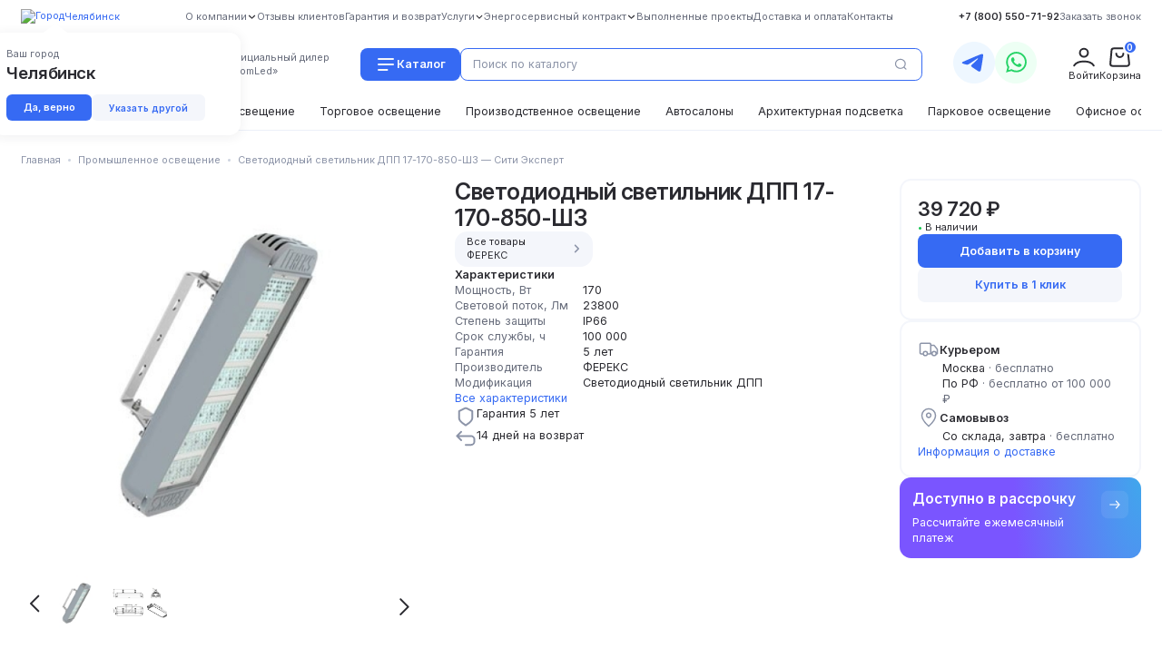

--- FILE ---
content_type: text/html; charset=UTF-8
request_url: https://chelyabinsk.cityexpert-isk.ru/catalog/svetodiodnyy-svetilnik-dpp-17-170-850-sh3.html
body_size: 182591
content:
<!DOCTYPE html>
<html lang="ru" prefix="og: http://ogp.me/ns#">
<head>
    <meta charset="utf-8" />
<meta content="width=device-width, initial-scale=1" name="viewport" />
<meta content="IE=edge" http-equiv="X-UA-Compatible" />
<title>Купить 💡 Светодиодный светильник ДПП 17-170-850-Ш3  ФЕРЕКС мощностью 170 Вт 23800 Лм по цене 39720 руб. в интернет-магазине Сити Эксперт - Челябинск</title>
<meta name="description" content="Интернет магазин Сити Эксперт ☎️ +7 (800) 550-71-92 предлагает купить Светодиодный светильник ДПП 17-170-850-Ш3  ФЕРЕКС мощностью 170 Вт по оптимально низким ценам - Челябинск" />
<meta name="keywords" content="" />
<script>window.GlobalConfig = [];</script>


<script></script>


    <meta name="t" content="ZxlwE1lxjfTolK5qSv4Y21GsHP6awY7Zr2aWcCdl">

    <meta property="og:title" content="Светодиодный светильник ДПП 17-170-850-Ш3">
    <meta property="og:type" content="website"/>
    <meta property="og:url" content="https://chelyabinsk.cityexpert-isk.ru/catalog/svetodiodnyy-svetilnik-dpp-17-170-850-sh3.html"/>
    <meta property="og:image" content="/images/logo-white.png"/>
    <meta property="og:image:width" content="174"/>
    <meta property="og:image:height" content="82"/>
    
    <link rel="shortcut icon" href="/favicon.ico" type="image/x-icon">
    <link rel="icon" href="/favicon.ico" type="image/x-icon">

    <link rel="stylesheet" href="https://chelyabinsk.cityexpert-isk.ru/css/vendor.css">
    <link rel="stylesheet" href="https://chelyabinsk.cityexpert-isk.ru/css/style.css">
    <link rel="stylesheet" href="https://chelyabinsk.cityexpert-isk.ru/css/style-ya.css">
    <link rel="stylesheet" href="https://chelyabinsk.cityexpert-isk.ru/css/custom.css">
    <!-- ChiefSlider CSS -->
    <link rel="stylesheet" href="https://chelyabinsk.cityexpert-isk.ru/css/chief-slider.css">
    
    <link rel="stylesheet" type="text/css" href="//cdn.jsdelivr.net/npm/slick-carousel@1.8.1/slick/slick.css"/>

    
    <link rel="preconnect" href="https://fonts.googleapis.com">
    <link rel="preconnect" href="https://fonts.gstatic.com" crossorigin>
    <link href="https://fonts.googleapis.com/css2?family=Inter:ital,opsz,wght@0,14..32,100..900;1,14..32,100..900&display=swap" rel="stylesheet">

    <script>
        window.url = window.url ? window.url : [];
        window.url.cart = "https://chelyabinsk.cityexpert-isk.ru/cart";
        window.url.cart_remove = "https://chelyabinsk.cityexpert-isk.ru/cart/remove";
        window.url.cart_change = "https://chelyabinsk.cityexpert-isk.ru/cart/change";
        window.url.cart_add = "https://chelyabinsk.cityexpert-isk.ru/cart/add";
    </script>
    <!-- Yandex.Metrika counter -->
    <script type="text/javascript">
        (function (m, e, t, r, i, k, a) {
            m[i] = m[i] || function () {
                (m[i].a = m[i].a || []).push(arguments)
            };
            m[i].l = 1 * new Date();
            k = e.createElement(t), a = e.getElementsByTagName(t)[0], k.async = 1, k.src = r, a.parentNode.insertBefore(k, a)
        })
        (window, document, "script", "https://mc.yandex.ru/metrika/tag.js", "ym");

        ym(51939914, "init", {
            clickmap: true,
            trackLinks: true,
            accurateTrackBounce: true,
            webvisor: true,
            ecommerce: "dataLayer"
        });
    </script>
    <noscript>
        <div><img src="https://mc.yandex.ru/watch/51939914" style="position:absolute; left:-9999px;" alt=""/></div>
    </noscript>
    <!-- /Yandex.Metrika counter -->
    <!-- Global site tag (gtag.js) - Google Analytics -->
    <script async src="https://www.googletagmanager.com/gtag/js?id=UA-120926308-6"></script>
    <script>
        window.dataLayer = window.dataLayer || [];

        function gtag() {
            dataLayer.push(arguments);
        }

        gtag('js', new Date());

        gtag('config', 'UA-120926308-6');
    </script>


    <link rel="stylesheet" href="https://chelyabinsk.cityexpert-isk.ru/css/redesign.css?v=898a24a923d35580aa764776d00c442c">
</head>
<body>
<div id="site-wrapper" class="">
    <div class="content">
        <header>
    <div class="container">
        <div class="header-content">
            <div class="header-t">
                                    <div class="city-box">
                        <div class="header-city" data-izimodal-open="#city-list">
                            <img src="/images/arrow-city.svg" alt="Город" />
                            Челябинск
                        </div>
                        <div class="dropdown-city" data-role="dropdown-city" style="display: none;">
                            <div class="dropdown-city-title">
                                Ваш город
                            </div>
                            <div class="dropdown-city-name">
                                Челябинск
                            </div>
                            <div class="dropdown-city-buttons">
                                <a class="city-accept" href="https://chelyabinsk.cityexpert-isk.ru/city?city=1042">
                                    Да, верно
                                </a>
                                <a class="change-city pull-right" data-izimodal-open="#city-list">
                                    Указать другой
                                </a>
                            </div>
                        </div>
                     </div>
                                <div class="header-catalog">
                    <ul>
                    <li class="" >
                            <a href="/about">
                    <span>О компании</span>
                                            <svg width="14rem" height="14rem" viewBox="0 0 14 14" fill="none" xmlns="http://www.w3.org/2000/svg">
                            <path d="M3.11133 5.44458L7.00085 9.0068L10.8891 5.44458" stroke="#2A2A30" stroke-width="1.5" stroke-linecap="round" stroke-linejoin="round"/>
                        </svg>
                                    </a>
                                        <ul>
                    <li class="" >
                            <a href="/pages/stat-dilerom">
                    <span>Стать дилером</span>
                                    </a>
                                </li>
                    <li class="" >
                            <a href="/sertifikaty">
                    <span>Сертификаты</span>
                                    </a>
                                </li>
                    <li class="" >
                            <a href="/pages/nasha-komanda">
                    <span>Наша команда</span>
                                    </a>
                                </li>
                    <li class="" >
                            <a href="/pages/karera-v-sitiekspert">
                    <span>Карьера в СитиЭксперт</span>
                                    </a>
                                </li>
                    <li class="" >
                            <a href="/pages/licenzii">
                    <span>Лицензии</span>
                                    </a>
                                </li>
                    <li class="" >
                            <a href="/pages/protokol-ispytaniy">
                    <span>Протокол испытаний</span>
                                    </a>
                                </li>
    </ul>                    </li>
                    <li class="" >
                            <a href="/otzyvy">
                    <span>Отзывы клиентов</span>
                                    </a>
                                </li>
                    <li class="" >
                            <a href="/pages/garantiya-i-vozvrat">
                    <span>Гарантия и возврат</span>
                                    </a>
                                </li>
                    <li class="" >
                            <a href="/services">
                    <span>Услуги</span>
                                            <svg width="14rem" height="14rem" viewBox="0 0 14 14" fill="none" xmlns="http://www.w3.org/2000/svg">
                            <path d="M3.11133 5.44458L7.00085 9.0068L10.8891 5.44458" stroke="#2A2A30" stroke-width="1.5" stroke-linecap="round" stroke-linejoin="round"/>
                        </svg>
                                    </a>
                                        <ul>
                    <li class="" >
                            <a href="/services/razrabotka_proektnoj_dokumentacii">
                    <span>Разработка проектной документации</span>
                                    </a>
                                </li>
                    <li class="" >
                            <a href="/services/svetoprozrachnye_konstrukcii">
                    <span>Светопрозрачные конструкции</span>
                                    </a>
                                </li>
                    <li class="" >
                            <a href="/services/slabotochnye-sistemy">
                    <span>Слаботочные системы</span>
                                    </a>
                                </li>
                    <li class="" >
                            <a href="/services/elektromontazhnye_raboty">
                    <span>Электромонтажные работы</span>
                                            <svg width="14rem" height="14rem" viewBox="0 0 14 14" fill="none" xmlns="http://www.w3.org/2000/svg">
                            <path d="M3.11133 5.44458L7.00085 9.0068L10.8891 5.44458" stroke="#2A2A30" stroke-width="1.5" stroke-linecap="round" stroke-linejoin="round"/>
                        </svg>
                                    </a>
                                        <ul>
                    <li class="" >
                            <a href="/services/natyazhka-i-montazh-sip">
                    <span>Натяжка и монтаж СИП</span>
                                    </a>
                                </li>
                    <li class="" >
                            <a href="/services/ppr-elektroustanovok">
                    <span>ППР электроустановок</span>
                                    </a>
                                </li>
                    <li class="" >
                            <a href="/services/montazh-elektrooborudovaniya">
                    <span>Монтаж щитового оборудования</span>
                                    </a>
                                </li>
                    <li class="" >
                            <a href="/services/montazh-grshch">
                    <span>Монтаж ГРЩ</span>
                                    </a>
                                </li>
                    <li class="" >
                            <a href="/services/montazh-kabelya">
                    <span>Монтаж кабельных линий</span>
                                    </a>
                                </li>
                    <li class="" >
                            <a href="/services/prokladka-kabelnyh-liniy-v-zemle">
                    <span>Прокладка кабеля</span>
                                    </a>
                                </li>
                    <li class="" >
                            <a href="/services/kompleksnyy-elektromontazh">
                    <span>Комплексный электромонтаж</span>
                                    </a>
                                </li>
                    <li class="" >
                            <a href="/services/zazemlenie-i-molniezashchita">
                    <span>Монтаж заземляющих устройств</span>
                                    </a>
                                </li>
                    <li class="" >
                            <a href="/services/ustanovka-muft">
                    <span>Установка муфт</span>
                                    </a>
                                </li>
                    <li class="" >
                            <a href="/services/uslugi-elektrolaboratorii">
                    <span>Услуги электролаборатории</span>
                                    </a>
                                </li>
    </ul>                    </li>
                    <li class="" >
                            <a href="/services/osveshchenie">
                    <span>Монтаж освещения</span>
                                    </a>
                                </li>
                    <li class="" >
                            <a href="/institutions">
                    <span>Государственные и муниципальные учреждения</span>
                                    </a>
                                </li>
    </ul>                    </li>
                    <li class="" >
                            <a href="/energy">
                    <span>Энергосервисный контракт</span>
                                            <svg width="14rem" height="14rem" viewBox="0 0 14 14" fill="none" xmlns="http://www.w3.org/2000/svg">
                            <path d="M3.11133 5.44458L7.00085 9.0068L10.8891 5.44458" stroke="#2A2A30" stroke-width="1.5" stroke-linecap="round" stroke-linejoin="round"/>
                        </svg>
                                    </a>
                                        <ul>
                    <li class="" >
                            <a href="/outside">
                    <span>Модернизация уличного освещения</span>
                                    </a>
                                </li>
                    <li class="" >
                            <a href="/inside">
                    <span>Модернизация внутреннего освещения</span>
                                    </a>
                                </li>
    </ul>                    </li>
                    <li class="" >
                            <a href="/projects">
                    <span>Выполненные проекты</span>
                                    </a>
                                </li>
                    <li class="" >
                            <a href="/pages/dostavka-i-oplata">
                    <span>Доставка и оплата</span>
                                    </a>
                                </li>
                    <li class="" >
                            <a href="/pages/kontakty">
                    <span>Контакты</span>
                                    </a>
                                </li>
    </ul>
                </div>
                <div class="header-callback">
                    <a class="callibri-phone header-callback-n" href="tel:+78005507192">+7 (800) 550-71-92</a>
                    <a href="#" data-izimodal-open="#callback-form" class="header-callback-b">Заказать звонок</a>
                </div>
            </div>
            <div class="header-m">
                <div class="header-mobile-open">
                    <img src="/images/open-menu-b.svg" alt="" />
                </div>
                <a href="/" class="header-logo">
                    <img src="/images/logo.svg" alt="" />
                    СИТИ ЭКСПЕРТ
                </a>
                <div class="header-m-text">
                    Официальный дилер<br/>
                    «PromLed»
                </div>
                <div class="header-m-find">
                    <div class="header-button-catalog">
                        <div class="header-button-catalog-btn">
                            <img src="/images/catalog-icon.svg" alt="" />
                            Каталог
                        </div>
                        <ul>
                    <li class="" >
                            <span>В помещении</span>
                                        <ul>
                    <li class="" >
                            <a href="/catalog/sportivnoe-osveshchenie">
                    <span>Спортивное освещение</span>
                                    </a>
                                </li>
                    <li class="" >
                            <a href="/catalog/torgovoe-osveshchenie">
                    <span>Торговое освещение</span>
                                    </a>
                                </li>
                    <li class="" >
                            <a href="/catalog/osveshchenie-logisticheskih-centrov">
                    <span>Освещение логистических центров</span>
                                    </a>
                                </li>
                    <li class="" >
                            <a href="/catalog/osveshchenie-zhkh">
                    <span>Освещение для ЖКХ</span>
                                    </a>
                                </li>
                    <li class="" >
                            <a href="/catalog/trekovye-svetilniki">
                    <span>Трековые светильники</span>
                                    </a>
                                </li>
                    <li class="" >
                            <a href="/catalog/ofisnoe-osveshchenie">
                    <span>Офисное освещение</span>
                                    </a>
                                </li>
    </ul>                    </li>
                    <li class="" >
                            <span>Наружное</span>
                                        <ul>
                    <li class="" >
                            <a href="/catalog/arhitekturnaya-podsvetka">
                    <span>Архитектурная подсветка</span>
                                    </a>
                                </li>
                    <li class="" >
                            <a href="/catalog/azs-sto-avtomoyki-parkingi">
                    <span>АЗС, СТО, автомойки, паркинги</span>
                                    </a>
                                </li>
                    <li class="" >
                            <a href="/catalog/parkovoe-osveshchenie">
                    <span>Парковое освещение</span>
                                    </a>
                                </li>
                    <li class="" >
                            <a href="/catalog/ulichnoe-osveshchenie">
                    <span>Уличное освещение</span>
                                    </a>
                                </li>
    </ul>                    </li>
    </ul>
                    </div>
                    <form action="https://chelyabinsk.cityexpert-isk.ru/catalog/search" class="header-search">
                        <div class="header-search-input">
                            <div class="header-search-input-close">
                                <svg width="24" height="24" viewBox="0 0 24 24" fill="none" xmlns="http://www.w3.org/2000/svg">
                                    <path d="M20.25 12H4.5M9.75 6L3.75 12L9.75 18" stroke="#676C7B" stroke-width="1.5" stroke-linecap="round" stroke-linejoin="round"/>
                                </svg>
                            </div>
                            <input id="header-search" type="search" name="query" placeholder="Поиск по каталогу" >
                            <img src="/images/search-icon.svg" class="header-search-icon">
                        </div>
                        <div class="header-search-popup">
                            Идет поиск...
                        </div>
                    </form>
                </div>
                <div class="header-social">
                    <a href="https://t.me/+79991637367" target="_blank" class="header-social-t">
                        <img src="/images/t-icon.svg" alt="" />
                    </a>
                    <a href="https://wa.me/+79991637367" target="_blank" class="header-social-w">
                        <img src="/images/w-icon.svg" alt="" />
                    </a>
                </div>
                <div class="header-m-last">
                                            <div class="account-box">
                            <span class="header-login">
                                <img src="/images/person-icon.svg" alt="" />
                                <div class="header-m-last-text">Войти</div>
                            </span>
                            <ul>
                                <li class="account-box__login">
                                    <a href="javascript:void(0);" data-izimodal-open="#login-modal">Вход</a>
                                    <a href="javascript:void(0);" data-izimodal-open="#registration-modal">Регистрация</a>
                                </li>
                            </ul>
                        </div>
                                        <noindex>
    <a href="https://chelyabinsk.cityexpert-isk.ru/cart" class="cart-module header-basket">
        <img src="/images/basket-icon.svg" alt="Корзина" />
        <div class="header-m-last-text">Корзина</div>
        <span class="header-basket__count">0</span>
    </a>
</noindex>                </div>
            </div>
            <div class="header-b">
                <div class="swiper header-swiper">
    <div class="swiper-wrapper">
                                <div class="swiper-slide">
                <a href="/catalog/sportivnoe-osveshchenie">
                    Спортивное освещение
                </a>
            </div>
                                <div class="swiper-slide">
                <a href="/catalog/ulichnoe-osveshchenie">
                    Уличное освещение
                </a>
            </div>
                                <div class="swiper-slide">
                <a href="/catalog/torgovoe-osveshchenie">
                    Торговое освещение
                </a>
            </div>
                                <div class="swiper-slide">
                <a href="/catalog/proizvodstvennoe-osveshchenie">
                    Производственное освещение
                </a>
            </div>
                                <div class="swiper-slide">
                <a href="/catalog/avtosalony">
                    Автосалоны
                </a>
            </div>
                                <div class="swiper-slide">
                <a href="/catalog/arhitekturnaya-podsvetka">
                    Архитектурная подсветка
                </a>
            </div>
                                <div class="swiper-slide">
                <a href="/catalog/parkovoe-osveshchenie">
                    Парковое освещение
                </a>
            </div>
                                <div class="swiper-slide">
                <a href="/catalog/ofisnoe-osveshchenie">
                    Офисное освещение
                </a>
            </div>
                                <div class="swiper-slide">
                <a href="/catalog/vzryvozashchishchennye-svetilniki">
                    Взрывозащищенные светильники
                </a>
            </div>
                                <div class="swiper-slide">
                <a href="/catalog/nizkovoltnye-svetilniki">
                    Низковольтные светильники
                </a>
            </div>
                                <div class="swiper-slide">
                <a href="/catalog/trekovye-svetilniki">
                    Трековые светильники
                </a>
            </div>
                                <div class="swiper-slide">
                <a href="/catalog/osveshchenie-logisticheskih-centrov">
                    Освещение логистических центров
                </a>
            </div>
                                <div class="swiper-slide">
                <a href="/catalog/azs-sto-avtomoyki-parkingi">
                    АЗС, СТО, автомойки, паркинги
                </a>
            </div>
                                <div class="swiper-slide">
                <a href="/catalog/osveshchenie-zhkh">
                    Освещение ЖКХ
                </a>
            </div>
                                <div class="swiper-slide">
                <a href="/catalog/all">
                    Все светильники
                </a>
            </div>
            </div>
</div>
            </div>
        </div>
    </div>
</header>

<div class="catalog-menu">
    <div class="catalog-menu-title">Каталог</div>
    <div class="catalog-menu-content">
        <div class="catalog-menu-item">
                            <div class="catalog-menu-subtitle">
                    В помещении
                </div>
                                        <ul>
                    <li class="" >
                            <a href="/catalog/sportivnoe-osveshchenie">
                    <span>Спортивное освещение</span>
                                    </a>
                                </li>
                    <li class="" >
                            <a href="/catalog/torgovoe-osveshchenie">
                    <span>Торговое освещение</span>
                                    </a>
                                </li>
                    <li class="" >
                            <a href="/catalog/osveshchenie-logisticheskih-centrov">
                    <span>Освещение логистических центров</span>
                                    </a>
                                </li>
                    <li class="" >
                            <a href="/catalog/osveshchenie-zhkh">
                    <span>Освещение для ЖКХ</span>
                                    </a>
                                </li>
                    <li class="" >
                            <a href="/catalog/trekovye-svetilniki">
                    <span>Трековые светильники</span>
                                    </a>
                                </li>
                    <li class="" >
                            <a href="/catalog/ofisnoe-osveshchenie">
                    <span>Офисное освещение</span>
                                    </a>
                                </li>
    </ul>                    </div>
                    <div class="catalog-menu-item">
                            <div class="catalog-menu-subtitle">
                    Наружное
                </div>
                                        <ul>
                    <li class="" >
                            <a href="/catalog/arhitekturnaya-podsvetka">
                    <span>Архитектурная подсветка</span>
                                    </a>
                                </li>
                    <li class="" >
                            <a href="/catalog/azs-sto-avtomoyki-parkingi">
                    <span>АЗС, СТО, автомойки, паркинги</span>
                                    </a>
                                </li>
                    <li class="" >
                            <a href="/catalog/parkovoe-osveshchenie">
                    <span>Парковое освещение</span>
                                    </a>
                                </li>
                    <li class="" >
                            <a href="/catalog/ulichnoe-osveshchenie">
                    <span>Уличное освещение</span>
                                    </a>
                                </li>
    </ul>                    </div>
    
    </div>
    <div class="catalog-menu-close">
        <svg width="24" height="24" viewBox="0 0 24 24" fill="none" xmlns="http://www.w3.org/2000/svg">
            <path d="M18 6L6 18M18 18L6 6" stroke="#8C94A8" stroke-width="1.5" stroke-linecap="round"/>
        </svg>
    </div>
</div>

<div class="about-menu">
            <div class="about-menu-city" data-izimodal-open="#city-list">
            <svg width="16" height="16" viewBox="0 0 16 16" fill="none" xmlns="http://www.w3.org/2000/svg">
                <path d="M6.84176 9.33469L8.33089 13.6419C8.61002 14.4492 9.74193 14.4762 10.0592 13.6831L14.3313 3.00433C14.6285 2.26145 13.9037 1.51835 13.1537 1.79693L2.20091 5.86484C1.40052 6.16211 1.39874 7.29356 2.19819 7.59335L6.84176 9.33469Z" stroke="#366AF3" stroke-width="1.5" stroke-linecap="round" stroke-linejoin="round"/>
            </svg>
            Челябинск
        </div>
        <div class="about-menu-content">
        <div class="about-menu-item">
            <ul>
                    <li class="" >
                            <a href="/about">
                    <span>О компании</span>
                </a>
                    </li>
                    <li class="" >
                            <a href="/otzyvy">
                    <span>Отзывы клиентов</span>
                </a>
                    </li>
                    <li class="" >
                            <a href="/pages/garantiya-i-vozvrat">
                    <span>Гарантия и возврат</span>
                </a>
                    </li>
                    <li class="" >
                            <a href="/services">
                    <span>Услуги</span>
                </a>
                    </li>
                    <li class="" >
                            <a href="/energy">
                    <span>Энергосервисный контракт</span>
                </a>
                    </li>
                    <li class="" >
                            <a href="/projects">
                    <span>Выполненные проекты</span>
                </a>
                    </li>
                    <li class="" >
                            <a href="/pages/dostavka-i-oplata">
                    <span>Доставка и оплата</span>
                </a>
                    </li>
                    <li class="" >
                            <a href="/pages/kontakty">
                    <span>Контакты</span>
                </a>
                    </li>
    </ul>
        </div>
        <div class="about-menu-item">
            <div class="about-menu-phone">
                <a href="tel:88005507192">8 (800) 550-71-92</a>
            </div>
            <a href="#" data-izimodal-open="#callback-form">Заказать звонок</a>
        </div>
    </div>
    <div class="about-menu-close">
        <svg width="24" height="24" viewBox="0 0 24 24" fill="none" xmlns="http://www.w3.org/2000/svg">
            <path d="M18 6L6 18M18 18L6 6" stroke="#8C94A8" stroke-width="1.5" stroke-linecap="round"/>
        </svg>
    </div>
</div>        <section class="content-side">
            <div class="content-place">
                
    <div class="container">
        <div class="breadcrumbs">
        <ul class="" itemscope itemtype="https://schema.org/BreadcrumbList">
                                                <li itemprop="itemListElement" itemscope itemtype="https://schema.org/ListItem">
                        <a itemtype="https://schema.org/Thing" itemprop="item" href="https://chelyabinsk.cityexpert-isk.ru/catalog.pdf">
                            <span itemprop="name">Главная</span>
                        </a>
                        <meta itemprop="position" content="1" />
                    </li>
                                                                <li itemprop="itemListElement" itemscope itemtype="https://schema.org/ListItem">
                        <a itemtype="https://schema.org/Thing" itemprop="item" href="/catalog/proizvodstvennoe-osveshchenie">
                            <span itemprop="name">Промышленное освещение</span>
                        </a>
                        <meta itemprop="position" content="2" />
                    </li>
                                                                <li class="active" itemprop="itemListElement" itemscope itemtype="https://schema.org/ListItem">
                        <a itemtype="https://schema.org/Thing" itemprop="item" href="javascript:void(0)">
                            <span itemprop="name">Светодиодный светильник ДПП 17-170-850-Ш3 — Сити Эксперт</span>
                        </a>
                        <meta itemprop="position" content="3" />
                    </li>
                                    </ul>
    </div>

        <form action="" id="product-detail-form">
            <div class="card-item" itemscope itemtype="https://schema.org/Product">
                <div class="card-item-sliders">
                    <div class="swiper swiper-card">
                        <div class="swiper-wrapper">
                            <div class="swiper-slide">
                                <a href="https://chelyabinsk.cityexpert-isk.ru/images/uploads/fe0d539c1b6fd612cc7d43b7ac0dda1d.jpg" data-fancybox="product-detail">
                                    <img src="https://chelyabinsk.cityexpert-isk.ru/cache/images/uploads/560x560_heighten_fe0d539c1b6fd612cc7d43b7ac0dda1d.jpg" alt="Светодиодный светильник ДПП 17-170-850-Ш3" title="Светодиодный светильник ДПП 17-170-850-Ш3" />
                                </a>
                                <div class="status-product status-product-card">
                                                                                                                                            </div>
                            </div>
                                                            <div class="swiper-slide">
                                    <a href="https://chelyabinsk.cityexpert-isk.ru/images/uploads/433de9f8a6f0f6728332e1beb32a3f2d.jpg" data-fancybox="product-detail">
                                        <img src="https://chelyabinsk.cityexpert-isk.ru/images/uploads/433de9f8a6f0f6728332e1beb32a3f2d.jpg" alt="Светодиодный светильник ДПП 17-170-850-Ш3" title="Светодиодный светильник ДПП 17-170-850-Ш3" loading="lazy">
                                    </a>
                                    <div class="status-product status-product-card">
                                                                                                                                                            </div>
                                </div>
                                                    </div>
                    </div>
                    <div class="swiper swiper-card_thumbnail">
                        <div class="swiper-wrapper">
                            <div class="swiper-slide">
                                <img src="https://chelyabinsk.cityexpert-isk.ru/cache/images/uploads/80x80_heighten_fe0d539c1b6fd612cc7d43b7ac0dda1d.jpg" alt="" />
                            </div>
                                                            <div class="swiper-slide">
                                    <img src="https://chelyabinsk.cityexpert-isk.ru/images/uploads/433de9f8a6f0f6728332e1beb32a3f2d.jpg" alt="" />
                                </div>
                                                    </div>
                    </div>
                    <div class="card-button-prev"></div>
                    <div class="card-button-next"></div>
                </div>
                <div class="card-item-specifications">
                    <div class="specifications-block">
                        <h1 itemprop="name" class="specifications-title">
                            Светодиодный светильник ДПП 17-170-850-Ш3
                        </h1>
                                                                                <a href="/catalog/manufacturer__22/filter" class="specifications-brand">
                                Все товары ФЕРЕКС
                                <svg width="18" height="18" viewBox="0 0 18 18" fill="none" xmlns="http://www.w3.org/2000/svg">
                                    <path d="M7.5 5.25L11.25 9L7.5 12.75" stroke="#8C94A8" stroke-width="1.5" stroke-linecap="round" stroke-linejoin="round"/>
                                </svg>
                            </a>
                                            </div>
                                                                                
                    <div class="specifications-block specifications-none-m">
                        <meta itemprop="brand" content="ФЕРЕКС" />
                        <div class="specifications-subtitle">Характеристики</div>
                        <div class="specifications-points">
                                                            <div class="specifications-point">
                                    <div class="specifications-point-info">Мощность, Вт</div>
                                    <div class="specifications-point-res">170</div>
                                </div>
                                                            <div class="specifications-point">
                                    <div class="specifications-point-info">Световой поток, Лм</div>
                                    <div class="specifications-point-res">23800</div>
                                </div>
                                                            <div class="specifications-point">
                                    <div class="specifications-point-info">Степень защиты</div>
                                    <div class="specifications-point-res">IP66</div>
                                </div>
                                                            <div class="specifications-point">
                                    <div class="specifications-point-info">Срок службы, ч</div>
                                    <div class="specifications-point-res">100 000</div>
                                </div>
                                                            <div class="specifications-point">
                                    <div class="specifications-point-info">Гарантия</div>
                                    <div class="specifications-point-res">5 лет</div>
                                </div>
                                                            <div class="specifications-point">
                                    <div class="specifications-point-info">Производитель</div>
                                    <div class="specifications-point-res">ФЕРЕКС</div>
                                </div>
                                                            <div class="specifications-point">
                                    <div class="specifications-point-info">Модификация</div>
                                    <div class="specifications-point-res">Светодиодный светильник ДПП</div>
                                </div>
                                                    </div>
                        <a href="#attrs" data-tab="attrs" class="open-tab specifications-all">Все характеристики</a>
                    </div>

                    <div class="specifications-block specifications-none-m">
                        <div class="specifications-advantage">
                            <svg width="24" height="24" viewBox="0 0 24 24" fill="none" xmlns="http://www.w3.org/2000/svg">
                                <path d="M13.3417 3.07072C12.4971 2.64843 11.503 2.64843 10.6584 3.07072L4.80005 5.9999V14.0279C4.80005 16.1999 7.36245 18.6711 12 21.5999C16.6377 18.6711 19.2001 16.7999 19.2001 14.0279C19.2001 11.2559 19.2001 5.9999 19.2001 5.9999L13.3417 3.07072Z" stroke="#8C94A8" stroke-width="2" stroke-linejoin="round"/>
                            </svg>
                            <div>Гарантия 5 лет</div>
                        </div>
                        <div class="specifications-advantage">
                            <svg width="24" height="24" viewBox="0 0 24 24" fill="none" xmlns="http://www.w3.org/2000/svg">
                                <path d="M6.95377 4.79995L2.3999 9.41544M2.3999 9.41544L6.95377 14.0309M2.3999 9.41544L17.5999 9.41544C19.809 9.41544 21.5999 11.2063 21.5999 13.4154L21.5999 15.2C21.5999 17.4091 19.809 19.2 17.5999 19.2L11.9999 19.2" stroke="#8C94A8" stroke-width="2" stroke-linecap="round" stroke-linejoin="round"/>
                            </svg>
                            <div>14 дней на возврат</div>
                        </div>
                    </div>
                                    </div>
                                <div class="product-card-panel">
                    <div class="mobile-panel-price">
                                                    <span class="price" data-price="39720.00">39&nbsp;720&nbsp;₽</span>
                                            </div>
                    <div class="mobile-panel-quantity">
                        <svg width="7" height="7" viewBox="0 0 5 6" fill="none" xmlns="http://www.w3.org/2000/svg">
                            <circle cx="2.5" cy="3" r="2.5" fill="#10C44C"/>
                        </svg>
                        В наличии
                    </div>
                    <div class="mobile-panel-buttons">
                        <a href="#" class="mobile-panel-basket button-add " data-id="1283" data-js="product.add">
                                                            В корзину
                                                    </a>
                        <a href="#" data-action="callback" data-form="Купить в один клик" class="mobile-panel-click">В 1 клик</a>
                    </div>
                </div>
                <div class="card-item-purchase" itemprop="offers" itemscope itemtype="https://schema.org/Offer">
                    <div class="purchase-item purchase-none-m">
                        <div class="purchase-item-block">
                            <div class="purchase-price">
                                                                    <span class="price" data-price="39720.00">39&nbsp;720&nbsp;₽</span>
                                                            </div>
                            <div class="purchase-availability">
                                <div><span>•</span> В наличии</div>
                            </div>
                        </div>
                        <div class="purchase-item-block">
                            <a href="#" class="purchase-button-basket button-add " data-id="1283" data-js="product.add">
                                                                    Добавить в корзину
                                                            </a>
                            <a data-action="callback" data-form="Купить в один клик" class="purchase-button-click">Купить в 1 клик</a>
                        </div>
                    </div>

                    <div class="purchase-item">
                        <div class="purchase-item-block purchase-order-m">
                            <div class="purchase-title">
                                <svg width="24" height="24" viewBox="0 0 24 24" fill="none" xmlns="http://www.w3.org/2000/svg">
                                    <path d="M5.14276 17.0285H4.22847C3.21858 17.0285 2.3999 16.2099 2.3999 15.2V6.97139C2.3999 5.9615 3.21858 5.14282 4.22847 5.14282H12.457C13.4669 5.14282 14.2856 5.9615 14.2856 6.97139V15.2C14.2856 16.2099 13.4669 17.0285 12.457 17.0285H11.5428M15.657 17.0285H15.1999C14.695 17.0285 14.2856 16.6192 14.2856 16.1142V8.34282C14.2856 7.83788 14.695 7.42854 15.1999 7.42854H17.5033C17.7811 7.42854 18.0438 7.55479 18.2173 7.77167L21.3995 11.7495C21.5292 11.9116 21.5999 12.1131 21.5999 12.3207V16.1142C21.5999 16.6192 21.1906 17.0285 20.6856 17.0285M10.6285 16.5714C10.6285 17.8338 9.60512 18.8571 8.34276 18.8571C7.08039 18.8571 6.05704 17.8338 6.05704 16.5714C6.05704 15.309 7.08039 14.2857 8.34276 14.2857C9.60512 14.2857 10.6285 15.309 10.6285 16.5714ZM20.2285 16.5714C20.2285 17.8338 19.2051 18.8571 17.9428 18.8571C16.6804 18.8571 15.657 17.8338 15.657 16.5714C15.657 15.309 16.6804 14.2857 17.9428 14.2857C19.2051 14.2857 20.2285 15.309 20.2285 16.5714Z" stroke="#8C94A8" stroke-width="1.5" stroke-linecap="round"/>
                                </svg>
                                <div>Курьером</div>
                            </div>
                            <div class="purchase-subtitle">
                                <div>Москва <span>· бесплатно</span></div>
                                <div>По РФ <span>· бесплатно от 100 000 ₽</span></div>
                            </div>
                        </div>
                        <div class="purchase-item-block">
                            <div class="purchase-title">
                                <svg width="24" height="24" viewBox="0 0 24 24" fill="none" xmlns="http://www.w3.org/2000/svg">
                                    <path d="M11.9999 21.5999C11.9999 21.5999 19.5129 14.9216 19.5129 9.91294C19.5129 5.76361 16.1492 2.3999 11.9999 2.3999C7.85052 2.3999 4.48682 5.76361 4.48682 9.91294C4.48682 14.9216 11.9999 21.5999 11.9999 21.5999Z" stroke="#8C94A8" stroke-width="1.5"/>
                                    <path d="M14.4002 9.60005C14.4002 10.9255 13.3257 12.0001 12.0002 12.0001C10.6747 12.0001 9.60017 10.9255 9.60017 9.60005C9.60017 8.27457 10.6747 7.20005 12.0002 7.20005C13.3257 7.20005 14.4002 8.27457 14.4002 9.60005Z" stroke="#8C94A8" stroke-width="1.5"/>
                                </svg>
                                <div>Самовывоз</div>
                            </div>
                            <div class="purchase-subtitle">
                                <div>Со склада, завтра <span>· бесплатно</span></div>
                            </div>
                        </div>
                        <a href="/pages/dostavka-i-oplata" class="purchase-information">Информация о доставке</a>
                    </div>

                    <div class="card-item-installment" data-action="installment" data-price="39720.00">
                        <div>
                            <div class="card-item-installment-title">
                                Доступно в рассрочку
                            </div>
                            <div class="card-item-installment-text">
                                Рассчитайте ежемесячный платеж
                            </div>
                        </div>
                        <svg width="40" height="40" viewBox="0 0 40 40" fill="none" xmlns="http://www.w3.org/2000/svg">
                            <rect width="40" height="40" rx="10" fill="white" fill-opacity="0.08"/>
                            <path d="M13.125 20H26.25M21.875 15L26.875 20L21.875 25" stroke="white" stroke-width="1.5" stroke-linecap="round" stroke-linejoin="round"/>
                        </svg>
                    </div>

                    <div class="card-item-specifications">
                                            </div>

                    <meta itemprop="price" content="39720.00">
                    <meta itemprop="priceCurrency" content="RUB">
                    <link itemprop="availability" href="http://schema.org/InStock">
                    <meta itemprop="url" content="https://chelyabinsk.cityexpert-isk.ru/catalog/svetodiodnyy-svetilnik-dpp-17-170-850-sh3.html">
                    <meta itemprop="priceValidUntil" content="29-11-2029">
                </div>
            </div>
            <div itemprop="aggregateRating" itemscope itemtype="https://schema.org/AggregateRating">
                <meta itemprop="ratingValue" content="4.8">
                <meta itemprop="reviewCount" content="33">
            </div>
            <div id="ral-modal">
                <div class="modal-close" data-izimodal-close="">
                    <svg width="20" height="20" viewBox="0 0 20 20" fill="none" xmlns="http://www.w3.org/2000/svg">
                        <path d="M16.6666 3.33301L3.33331 16.6663M16.6666 16.6663L3.33331 3.33301" stroke="#8C94A8" stroke-width="2" stroke-linecap="round"/>
                    </svg>
                </div>
                <div class="ral-modal">
                    <div class="ral-modal-title">
                        Выбор цвета RAL
                    </div>
                    <div class="ral-modal-subtitle">
                        Цвет на экране монитора лишь приближенно воспроизводит реальный цвет и может служить только для контроля правильности выбранного кода
                    </div>
                    <div class="ral-modal-items">
                                                    <label class="ral-modal-item">
                                <input type="radio" name="color-ral" data-title="1000" value="1000" />
                                <div class="ral-modal-item-round" style="background-color: #CCC58F;"></div>
                                <div class="ral-modal-item-title">1000</div>
                            </label>
                                                    <label class="ral-modal-item">
                                <input type="radio" name="color-ral" data-title="1001" value="1001" />
                                <div class="ral-modal-item-round" style="background-color: #D1BC8A;"></div>
                                <div class="ral-modal-item-title">1001</div>
                            </label>
                                                    <label class="ral-modal-item">
                                <input type="radio" name="color-ral" data-title="1002" value="1002" />
                                <div class="ral-modal-item-round" style="background-color: #D2B773;"></div>
                                <div class="ral-modal-item-title">1002</div>
                            </label>
                                                    <label class="ral-modal-item">
                                <input type="radio" name="color-ral" data-title="1003" value="1003" />
                                <div class="ral-modal-item-round" style="background-color: #F7BA0B;"></div>
                                <div class="ral-modal-item-title">1003</div>
                            </label>
                                                    <label class="ral-modal-item">
                                <input type="radio" name="color-ral" data-title="1004" value="1004" />
                                <div class="ral-modal-item-round" style="background-color: #E2B007;"></div>
                                <div class="ral-modal-item-title">1004</div>
                            </label>
                                                    <label class="ral-modal-item">
                                <input type="radio" name="color-ral" data-title="1005" value="1005" />
                                <div class="ral-modal-item-round" style="background-color: #C89F04;"></div>
                                <div class="ral-modal-item-title">1005</div>
                            </label>
                                                    <label class="ral-modal-item">
                                <input type="radio" name="color-ral" data-title="1006" value="1006" />
                                <div class="ral-modal-item-round" style="background-color: #E1A100;"></div>
                                <div class="ral-modal-item-title">1006</div>
                            </label>
                                                    <label class="ral-modal-item">
                                <input type="radio" name="color-ral" data-title="1007" value="1007" />
                                <div class="ral-modal-item-round" style="background-color: #E79C00;"></div>
                                <div class="ral-modal-item-title">1007</div>
                            </label>
                                                    <label class="ral-modal-item">
                                <input type="radio" name="color-ral" data-title="1011" value="1011" />
                                <div class="ral-modal-item-round" style="background-color: #AF8A54;"></div>
                                <div class="ral-modal-item-title">1011</div>
                            </label>
                                                    <label class="ral-modal-item">
                                <input type="radio" name="color-ral" data-title="1012" value="1012" />
                                <div class="ral-modal-item-round" style="background-color: #D9C022;"></div>
                                <div class="ral-modal-item-title">1012</div>
                            </label>
                                                    <label class="ral-modal-item">
                                <input type="radio" name="color-ral" data-title="1013" value="1013" />
                                <div class="ral-modal-item-round" style="background-color: #E9E5CE;"></div>
                                <div class="ral-modal-item-title">1013</div>
                            </label>
                                                    <label class="ral-modal-item">
                                <input type="radio" name="color-ral" data-title="1014" value="1014" />
                                <div class="ral-modal-item-round" style="background-color: #DED09F;"></div>
                                <div class="ral-modal-item-title">1014</div>
                            </label>
                                                    <label class="ral-modal-item">
                                <input type="radio" name="color-ral" data-title="1015" value="1015" />
                                <div class="ral-modal-item-round" style="background-color: #EADEBD;"></div>
                                <div class="ral-modal-item-title">1015</div>
                            </label>
                                                    <label class="ral-modal-item">
                                <input type="radio" name="color-ral" data-title="1016" value="1016" />
                                <div class="ral-modal-item-round" style="background-color: #EAF044;"></div>
                                <div class="ral-modal-item-title">1016</div>
                            </label>
                                                    <label class="ral-modal-item">
                                <input type="radio" name="color-ral" data-title="1017" value="1017" />
                                <div class="ral-modal-item-round" style="background-color: #F4B752;"></div>
                                <div class="ral-modal-item-title">1017</div>
                            </label>
                                                    <label class="ral-modal-item">
                                <input type="radio" name="color-ral" data-title="1018" value="1018" />
                                <div class="ral-modal-item-round" style="background-color: #F3E03B;"></div>
                                <div class="ral-modal-item-title">1018</div>
                            </label>
                                                    <label class="ral-modal-item">
                                <input type="radio" name="color-ral" data-title="1019" value="1019" />
                                <div class="ral-modal-item-round" style="background-color: #A4957D;"></div>
                                <div class="ral-modal-item-title">1019</div>
                            </label>
                                                    <label class="ral-modal-item">
                                <input type="radio" name="color-ral" data-title="1020" value="1020" />
                                <div class="ral-modal-item-round" style="background-color: #9A9464;"></div>
                                <div class="ral-modal-item-title">1020</div>
                            </label>
                                                    <label class="ral-modal-item">
                                <input type="radio" name="color-ral" data-title="1021" value="1021" />
                                <div class="ral-modal-item-round" style="background-color: #EEC900;"></div>
                                <div class="ral-modal-item-title">1021</div>
                            </label>
                                                    <label class="ral-modal-item">
                                <input type="radio" name="color-ral" data-title="1023" value="1023" />
                                <div class="ral-modal-item-round" style="background-color: #F0CA00;"></div>
                                <div class="ral-modal-item-title">1023</div>
                            </label>
                                                    <label class="ral-modal-item">
                                <input type="radio" name="color-ral" data-title="1024" value="1024" />
                                <div class="ral-modal-item-round" style="background-color: #B89C50;"></div>
                                <div class="ral-modal-item-title">1024</div>
                            </label>
                                                    <label class="ral-modal-item">
                                <input type="radio" name="color-ral" data-title="1026" value="1026" />
                                <div class="ral-modal-item-round" style="background-color: #F5FF00;"></div>
                                <div class="ral-modal-item-title">1026</div>
                            </label>
                                                    <label class="ral-modal-item">
                                <input type="radio" name="color-ral" data-title="1027" value="1027" />
                                <div class="ral-modal-item-round" style="background-color: #A38C15;"></div>
                                <div class="ral-modal-item-title">1027</div>
                            </label>
                                                    <label class="ral-modal-item">
                                <input type="radio" name="color-ral" data-title="1028" value="1028" />
                                <div class="ral-modal-item-round" style="background-color: #FFAB00;"></div>
                                <div class="ral-modal-item-title">1028</div>
                            </label>
                                                    <label class="ral-modal-item">
                                <input type="radio" name="color-ral" data-title="1032" value="1032" />
                                <div class="ral-modal-item-round" style="background-color: #DDB20F;"></div>
                                <div class="ral-modal-item-title">1032</div>
                            </label>
                                                    <label class="ral-modal-item">
                                <input type="radio" name="color-ral" data-title="1033" value="1033" />
                                <div class="ral-modal-item-round" style="background-color: #FAAB21;"></div>
                                <div class="ral-modal-item-title">1033</div>
                            </label>
                                                    <label class="ral-modal-item">
                                <input type="radio" name="color-ral" data-title="1034" value="1034" />
                                <div class="ral-modal-item-round" style="background-color: #EDAB56;"></div>
                                <div class="ral-modal-item-title">1034</div>
                            </label>
                                                    <label class="ral-modal-item">
                                <input type="radio" name="color-ral" data-title="1035" value="1035" />
                                <div class="ral-modal-item-round" style="background-color: #A29985;"></div>
                                <div class="ral-modal-item-title">1035</div>
                            </label>
                                                    <label class="ral-modal-item">
                                <input type="radio" name="color-ral" data-title="1036" value="1036" />
                                <div class="ral-modal-item-round" style="background-color: #927549;"></div>
                                <div class="ral-modal-item-title">1036</div>
                            </label>
                                                    <label class="ral-modal-item">
                                <input type="radio" name="color-ral" data-title="1037" value="1037" />
                                <div class="ral-modal-item-round" style="background-color: #EEA205;"></div>
                                <div class="ral-modal-item-title">1037</div>
                            </label>
                                                    <label class="ral-modal-item">
                                <input type="radio" name="color-ral" data-title="2000" value="2000" />
                                <div class="ral-modal-item-round" style="background-color: #DD7907;"></div>
                                <div class="ral-modal-item-title">2000</div>
                            </label>
                                                    <label class="ral-modal-item">
                                <input type="radio" name="color-ral" data-title="2001" value="2001" />
                                <div class="ral-modal-item-round" style="background-color: #BE4E24;"></div>
                                <div class="ral-modal-item-title">2001</div>
                            </label>
                                                    <label class="ral-modal-item">
                                <input type="radio" name="color-ral" data-title="2002" value="2002" />
                                <div class="ral-modal-item-round" style="background-color: #C63927;"></div>
                                <div class="ral-modal-item-title">2002</div>
                            </label>
                                                    <label class="ral-modal-item">
                                <input type="radio" name="color-ral" data-title="2003" value="2003" />
                                <div class="ral-modal-item-round" style="background-color: #FA842B;"></div>
                                <div class="ral-modal-item-title">2003</div>
                            </label>
                                                    <label class="ral-modal-item">
                                <input type="radio" name="color-ral" data-title="2004" value="2004" />
                                <div class="ral-modal-item-round" style="background-color: #E75B12;"></div>
                                <div class="ral-modal-item-title">2004</div>
                            </label>
                                                    <label class="ral-modal-item">
                                <input type="radio" name="color-ral" data-title="2005" value="2005" />
                                <div class="ral-modal-item-round" style="background-color: #FF2300;"></div>
                                <div class="ral-modal-item-title">2005</div>
                            </label>
                                                    <label class="ral-modal-item">
                                <input type="radio" name="color-ral" data-title="2007" value="2007" />
                                <div class="ral-modal-item-round" style="background-color: #FFA421;"></div>
                                <div class="ral-modal-item-title">2007</div>
                            </label>
                                                    <label class="ral-modal-item">
                                <input type="radio" name="color-ral" data-title="2008" value="2008" />
                                <div class="ral-modal-item-round" style="background-color: #F3752C;"></div>
                                <div class="ral-modal-item-title">2008</div>
                            </label>
                                                    <label class="ral-modal-item">
                                <input type="radio" name="color-ral" data-title="2009" value="2009" />
                                <div class="ral-modal-item-round" style="background-color: #E15501;"></div>
                                <div class="ral-modal-item-title">2009</div>
                            </label>
                                                    <label class="ral-modal-item">
                                <input type="radio" name="color-ral" data-title="2010" value="2010" />
                                <div class="ral-modal-item-round" style="background-color: #D4652F;"></div>
                                <div class="ral-modal-item-title">2010</div>
                            </label>
                                                    <label class="ral-modal-item">
                                <input type="radio" name="color-ral" data-title="2011" value="2011" />
                                <div class="ral-modal-item-round" style="background-color: #EC7C25;"></div>
                                <div class="ral-modal-item-title">2011</div>
                            </label>
                                                    <label class="ral-modal-item">
                                <input type="radio" name="color-ral" data-title="2012" value="2012" />
                                <div class="ral-modal-item-round" style="background-color: #DB6A50;"></div>
                                <div class="ral-modal-item-title">2012</div>
                            </label>
                                                    <label class="ral-modal-item">
                                <input type="radio" name="color-ral" data-title="2013" value="2013" />
                                <div class="ral-modal-item-round" style="background-color: #954527;"></div>
                                <div class="ral-modal-item-title">2013</div>
                            </label>
                                                    <label class="ral-modal-item">
                                <input type="radio" name="color-ral" data-title="3000" value="3000" />
                                <div class="ral-modal-item-round" style="background-color: #AB2524;"></div>
                                <div class="ral-modal-item-title">3000</div>
                            </label>
                                                    <label class="ral-modal-item">
                                <input type="radio" name="color-ral" data-title="3001" value="3001" />
                                <div class="ral-modal-item-round" style="background-color: #A02128;"></div>
                                <div class="ral-modal-item-title">3001</div>
                            </label>
                                                    <label class="ral-modal-item">
                                <input type="radio" name="color-ral" data-title="3002" value="3002" />
                                <div class="ral-modal-item-round" style="background-color: #A1232B;"></div>
                                <div class="ral-modal-item-title">3002</div>
                            </label>
                                                    <label class="ral-modal-item">
                                <input type="radio" name="color-ral" data-title="3003" value="3003" />
                                <div class="ral-modal-item-round" style="background-color: #8D1D2C;"></div>
                                <div class="ral-modal-item-title">3003</div>
                            </label>
                                                    <label class="ral-modal-item">
                                <input type="radio" name="color-ral" data-title="3004" value="3004" />
                                <div class="ral-modal-item-round" style="background-color: #701F29;"></div>
                                <div class="ral-modal-item-title">3004</div>
                            </label>
                                                    <label class="ral-modal-item">
                                <input type="radio" name="color-ral" data-title="3005" value="3005" />
                                <div class="ral-modal-item-round" style="background-color: #5E2028;"></div>
                                <div class="ral-modal-item-title">3005</div>
                            </label>
                                                    <label class="ral-modal-item">
                                <input type="radio" name="color-ral" data-title="3007" value="3007" />
                                <div class="ral-modal-item-round" style="background-color: #402225;"></div>
                                <div class="ral-modal-item-title">3007</div>
                            </label>
                                                    <label class="ral-modal-item">
                                <input type="radio" name="color-ral" data-title="3009" value="3009" />
                                <div class="ral-modal-item-round" style="background-color: #703731;"></div>
                                <div class="ral-modal-item-title">3009</div>
                            </label>
                                                    <label class="ral-modal-item">
                                <input type="radio" name="color-ral" data-title="3011" value="3011" />
                                <div class="ral-modal-item-round" style="background-color: #7E292C;"></div>
                                <div class="ral-modal-item-title">3011</div>
                            </label>
                                                    <label class="ral-modal-item">
                                <input type="radio" name="color-ral" data-title="3012" value="3012" />
                                <div class="ral-modal-item-round" style="background-color: #CB8D73;"></div>
                                <div class="ral-modal-item-title">3012</div>
                            </label>
                                                    <label class="ral-modal-item">
                                <input type="radio" name="color-ral" data-title="3013" value="3013" />
                                <div class="ral-modal-item-round" style="background-color: #9C322E;"></div>
                                <div class="ral-modal-item-title">3013</div>
                            </label>
                                                    <label class="ral-modal-item">
                                <input type="radio" name="color-ral" data-title="3014" value="3014" />
                                <div class="ral-modal-item-round" style="background-color: #D47479;"></div>
                                <div class="ral-modal-item-title">3014</div>
                            </label>
                                                    <label class="ral-modal-item">
                                <input type="radio" name="color-ral" data-title="3015" value="3015" />
                                <div class="ral-modal-item-round" style="background-color: #E1A6AD;"></div>
                                <div class="ral-modal-item-title">3015</div>
                            </label>
                                                    <label class="ral-modal-item">
                                <input type="radio" name="color-ral" data-title="3016" value="3016" />
                                <div class="ral-modal-item-round" style="background-color: #AC4034;"></div>
                                <div class="ral-modal-item-title">3016</div>
                            </label>
                                                    <label class="ral-modal-item">
                                <input type="radio" name="color-ral" data-title="3017" value="3017" />
                                <div class="ral-modal-item-round" style="background-color: #D3545F;"></div>
                                <div class="ral-modal-item-title">3017</div>
                            </label>
                                                    <label class="ral-modal-item">
                                <input type="radio" name="color-ral" data-title="3018" value="3018" />
                                <div class="ral-modal-item-round" style="background-color: #D14152;"></div>
                                <div class="ral-modal-item-title">3018</div>
                            </label>
                                                    <label class="ral-modal-item">
                                <input type="radio" name="color-ral" data-title="3020" value="3020" />
                                <div class="ral-modal-item-round" style="background-color: #C1121C;"></div>
                                <div class="ral-modal-item-title">3020</div>
                            </label>
                                                    <label class="ral-modal-item">
                                <input type="radio" name="color-ral" data-title="3022" value="3022" />
                                <div class="ral-modal-item-round" style="background-color: #D56D56;"></div>
                                <div class="ral-modal-item-title">3022</div>
                            </label>
                                                    <label class="ral-modal-item">
                                <input type="radio" name="color-ral" data-title="3024" value="3024" />
                                <div class="ral-modal-item-round" style="background-color: #F70000;"></div>
                                <div class="ral-modal-item-title">3024</div>
                            </label>
                                                    <label class="ral-modal-item">
                                <input type="radio" name="color-ral" data-title="3026" value="3026" />
                                <div class="ral-modal-item-round" style="background-color: #FF0000;"></div>
                                <div class="ral-modal-item-title">3026</div>
                            </label>
                                                    <label class="ral-modal-item">
                                <input type="radio" name="color-ral" data-title="3027" value="3027" />
                                <div class="ral-modal-item-round" style="background-color: #B42041;"></div>
                                <div class="ral-modal-item-title">3027</div>
                            </label>
                                                    <label class="ral-modal-item">
                                <input type="radio" name="color-ral" data-title="3028" value="3028" />
                                <div class="ral-modal-item-round" style="background-color: #CB3334;"></div>
                                <div class="ral-modal-item-title">3028</div>
                            </label>
                                                    <label class="ral-modal-item">
                                <input type="radio" name="color-ral" data-title="3031" value="3031" />
                                <div class="ral-modal-item-round" style="background-color: #AC323B;"></div>
                                <div class="ral-modal-item-title">3031</div>
                            </label>
                                                    <label class="ral-modal-item">
                                <input type="radio" name="color-ral" data-title="3032" value="3032" />
                                <div class="ral-modal-item-round" style="background-color: #711521;"></div>
                                <div class="ral-modal-item-title">3032</div>
                            </label>
                                                    <label class="ral-modal-item">
                                <input type="radio" name="color-ral" data-title="3033" value="3033" />
                                <div class="ral-modal-item-round" style="background-color: #B24C43;"></div>
                                <div class="ral-modal-item-title">3033</div>
                            </label>
                                                    <label class="ral-modal-item">
                                <input type="radio" name="color-ral" data-title="4001" value="4001" />
                                <div class="ral-modal-item-round" style="background-color: #8A5A83;"></div>
                                <div class="ral-modal-item-title">4001</div>
                            </label>
                                                    <label class="ral-modal-item">
                                <input type="radio" name="color-ral" data-title="4002" value="4002" />
                                <div class="ral-modal-item-round" style="background-color: #933D50;"></div>
                                <div class="ral-modal-item-title">4002</div>
                            </label>
                                                    <label class="ral-modal-item">
                                <input type="radio" name="color-ral" data-title="4003" value="4003" />
                                <div class="ral-modal-item-round" style="background-color: #D15B8F;"></div>
                                <div class="ral-modal-item-title">4003</div>
                            </label>
                                                    <label class="ral-modal-item">
                                <input type="radio" name="color-ral" data-title="4004" value="4004" />
                                <div class="ral-modal-item-round" style="background-color: #691639;"></div>
                                <div class="ral-modal-item-title">4004</div>
                            </label>
                                                    <label class="ral-modal-item">
                                <input type="radio" name="color-ral" data-title="4005" value="4005" />
                                <div class="ral-modal-item-round" style="background-color: #83639D;"></div>
                                <div class="ral-modal-item-title">4005</div>
                            </label>
                                                    <label class="ral-modal-item">
                                <input type="radio" name="color-ral" data-title="4006" value="4006" />
                                <div class="ral-modal-item-round" style="background-color: #992572;"></div>
                                <div class="ral-modal-item-title">4006</div>
                            </label>
                                                    <label class="ral-modal-item">
                                <input type="radio" name="color-ral" data-title="4007" value="4007" />
                                <div class="ral-modal-item-round" style="background-color: #4A203B;"></div>
                                <div class="ral-modal-item-title">4007</div>
                            </label>
                                                    <label class="ral-modal-item">
                                <input type="radio" name="color-ral" data-title="4008" value="4008" />
                                <div class="ral-modal-item-round" style="background-color: #904684;"></div>
                                <div class="ral-modal-item-title">4008</div>
                            </label>
                                                    <label class="ral-modal-item">
                                <input type="radio" name="color-ral" data-title="4009" value="4009" />
                                <div class="ral-modal-item-round" style="background-color: #A38995;"></div>
                                <div class="ral-modal-item-title">4009</div>
                            </label>
                                                    <label class="ral-modal-item">
                                <input type="radio" name="color-ral" data-title="4010" value="4010" />
                                <div class="ral-modal-item-round" style="background-color: #C63678;"></div>
                                <div class="ral-modal-item-title">4010</div>
                            </label>
                                                    <label class="ral-modal-item">
                                <input type="radio" name="color-ral" data-title="4011" value="4011" />
                                <div class="ral-modal-item-round" style="background-color: #8773A1;"></div>
                                <div class="ral-modal-item-title">4011</div>
                            </label>
                                                    <label class="ral-modal-item">
                                <input type="radio" name="color-ral" data-title="4012" value="4012" />
                                <div class="ral-modal-item-round" style="background-color: #6B6880;"></div>
                                <div class="ral-modal-item-title">4012</div>
                            </label>
                                                    <label class="ral-modal-item">
                                <input type="radio" name="color-ral" data-title="5000" value="5000" />
                                <div class="ral-modal-item-round" style="background-color: #384C70;"></div>
                                <div class="ral-modal-item-title">5000</div>
                            </label>
                                                    <label class="ral-modal-item">
                                <input type="radio" name="color-ral" data-title="5001" value="5001" />
                                <div class="ral-modal-item-round" style="background-color: #1F4764;"></div>
                                <div class="ral-modal-item-title">5001</div>
                            </label>
                                                    <label class="ral-modal-item">
                                <input type="radio" name="color-ral" data-title="5002" value="5002" />
                                <div class="ral-modal-item-round" style="background-color: #2B2C7C;"></div>
                                <div class="ral-modal-item-title">5002</div>
                            </label>
                                                    <label class="ral-modal-item">
                                <input type="radio" name="color-ral" data-title="5003" value="5003" />
                                <div class="ral-modal-item-round" style="background-color: #2A3756;"></div>
                                <div class="ral-modal-item-title">5003</div>
                            </label>
                                                    <label class="ral-modal-item">
                                <input type="radio" name="color-ral" data-title="5004" value="5004" />
                                <div class="ral-modal-item-round" style="background-color: #1D1F2A;"></div>
                                <div class="ral-modal-item-title">5004</div>
                            </label>
                                                    <label class="ral-modal-item">
                                <input type="radio" name="color-ral" data-title="5005" value="5005" />
                                <div class="ral-modal-item-round" style="background-color: #154889;"></div>
                                <div class="ral-modal-item-title">5005</div>
                            </label>
                                                    <label class="ral-modal-item">
                                <input type="radio" name="color-ral" data-title="5007" value="5007" />
                                <div class="ral-modal-item-round" style="background-color: #41678D;"></div>
                                <div class="ral-modal-item-title">5007</div>
                            </label>
                                                    <label class="ral-modal-item">
                                <input type="radio" name="color-ral" data-title="5008" value="5008" />
                                <div class="ral-modal-item-round" style="background-color: #313C48;"></div>
                                <div class="ral-modal-item-title">5008</div>
                            </label>
                                                    <label class="ral-modal-item">
                                <input type="radio" name="color-ral" data-title="5009" value="5009" />
                                <div class="ral-modal-item-round" style="background-color: #2E5978;"></div>
                                <div class="ral-modal-item-title">5009</div>
                            </label>
                                                    <label class="ral-modal-item">
                                <input type="radio" name="color-ral" data-title="5010" value="5010" />
                                <div class="ral-modal-item-round" style="background-color: #13447C;"></div>
                                <div class="ral-modal-item-title">5010</div>
                            </label>
                                                    <label class="ral-modal-item">
                                <input type="radio" name="color-ral" data-title="5011" value="5011" />
                                <div class="ral-modal-item-round" style="background-color: #232C3F;"></div>
                                <div class="ral-modal-item-title">5011</div>
                            </label>
                                                    <label class="ral-modal-item">
                                <input type="radio" name="color-ral" data-title="5012" value="5012" />
                                <div class="ral-modal-item-round" style="background-color: #3481B8;"></div>
                                <div class="ral-modal-item-title">5012</div>
                            </label>
                                                    <label class="ral-modal-item">
                                <input type="radio" name="color-ral" data-title="5013" value="5013" />
                                <div class="ral-modal-item-round" style="background-color: #232D53;"></div>
                                <div class="ral-modal-item-title">5013</div>
                            </label>
                                                    <label class="ral-modal-item">
                                <input type="radio" name="color-ral" data-title="5014" value="5014" />
                                <div class="ral-modal-item-round" style="background-color: #6C7C98;"></div>
                                <div class="ral-modal-item-title">5014</div>
                            </label>
                                                    <label class="ral-modal-item">
                                <input type="radio" name="color-ral" data-title="5015" value="5015" />
                                <div class="ral-modal-item-round" style="background-color: #2874B2;"></div>
                                <div class="ral-modal-item-title">5015</div>
                            </label>
                                                    <label class="ral-modal-item">
                                <input type="radio" name="color-ral" data-title="5017" value="5017" />
                                <div class="ral-modal-item-round" style="background-color: #0E518D;"></div>
                                <div class="ral-modal-item-title">5017</div>
                            </label>
                                                    <label class="ral-modal-item">
                                <input type="radio" name="color-ral" data-title="5018" value="5018" />
                                <div class="ral-modal-item-round" style="background-color: #21888F;"></div>
                                <div class="ral-modal-item-title">5018</div>
                            </label>
                                                    <label class="ral-modal-item">
                                <input type="radio" name="color-ral" data-title="5019" value="5019" />
                                <div class="ral-modal-item-round" style="background-color: #1A5784;"></div>
                                <div class="ral-modal-item-title">5019</div>
                            </label>
                                                    <label class="ral-modal-item">
                                <input type="radio" name="color-ral" data-title="5020" value="5020" />
                                <div class="ral-modal-item-round" style="background-color: #0B4151;"></div>
                                <div class="ral-modal-item-title">5020</div>
                            </label>
                                                    <label class="ral-modal-item">
                                <input type="radio" name="color-ral" data-title="5021" value="5021" />
                                <div class="ral-modal-item-round" style="background-color: #07737A;"></div>
                                <div class="ral-modal-item-title">5021</div>
                            </label>
                                                    <label class="ral-modal-item">
                                <input type="radio" name="color-ral" data-title="5022" value="5022" />
                                <div class="ral-modal-item-round" style="background-color: #2F2A5A;"></div>
                                <div class="ral-modal-item-title">5022</div>
                            </label>
                                                    <label class="ral-modal-item">
                                <input type="radio" name="color-ral" data-title="5023" value="5023" />
                                <div class="ral-modal-item-round" style="background-color: #4D668E;"></div>
                                <div class="ral-modal-item-title">5023</div>
                            </label>
                                                    <label class="ral-modal-item">
                                <input type="radio" name="color-ral" data-title="5024" value="5024" />
                                <div class="ral-modal-item-round" style="background-color: #6A93B0;"></div>
                                <div class="ral-modal-item-title">5024</div>
                            </label>
                                                    <label class="ral-modal-item">
                                <input type="radio" name="color-ral" data-title="5025" value="5025" />
                                <div class="ral-modal-item-round" style="background-color: #296478;"></div>
                                <div class="ral-modal-item-title">5025</div>
                            </label>
                                                    <label class="ral-modal-item">
                                <input type="radio" name="color-ral" data-title="5026" value="5026" />
                                <div class="ral-modal-item-round" style="background-color: #102C54;"></div>
                                <div class="ral-modal-item-title">5026</div>
                            </label>
                                                    <label class="ral-modal-item">
                                <input type="radio" name="color-ral" data-title="6000" value="6000" />
                                <div class="ral-modal-item-round" style="background-color: #327662;"></div>
                                <div class="ral-modal-item-title">6000</div>
                            </label>
                                                    <label class="ral-modal-item">
                                <input type="radio" name="color-ral" data-title="6001" value="6001" />
                                <div class="ral-modal-item-round" style="background-color: #28713E;"></div>
                                <div class="ral-modal-item-title">6001</div>
                            </label>
                                                    <label class="ral-modal-item">
                                <input type="radio" name="color-ral" data-title="6002" value="6002" />
                                <div class="ral-modal-item-round" style="background-color: #276235;"></div>
                                <div class="ral-modal-item-title">6002</div>
                            </label>
                                                    <label class="ral-modal-item">
                                <input type="radio" name="color-ral" data-title="6003" value="6003" />
                                <div class="ral-modal-item-round" style="background-color: #4B573E;"></div>
                                <div class="ral-modal-item-title">6003</div>
                            </label>
                                                    <label class="ral-modal-item">
                                <input type="radio" name="color-ral" data-title="6004" value="6004" />
                                <div class="ral-modal-item-round" style="background-color: #0E4243;"></div>
                                <div class="ral-modal-item-title">6004</div>
                            </label>
                                                    <label class="ral-modal-item">
                                <input type="radio" name="color-ral" data-title="6005" value="6005" />
                                <div class="ral-modal-item-round" style="background-color: #0F4336;"></div>
                                <div class="ral-modal-item-title">6005</div>
                            </label>
                                                    <label class="ral-modal-item">
                                <input type="radio" name="color-ral" data-title="6006" value="6006" />
                                <div class="ral-modal-item-round" style="background-color: #40433B;"></div>
                                <div class="ral-modal-item-title">6006</div>
                            </label>
                                                    <label class="ral-modal-item">
                                <input type="radio" name="color-ral" data-title="6007" value="6007" />
                                <div class="ral-modal-item-round" style="background-color: #283424;"></div>
                                <div class="ral-modal-item-title">6007</div>
                            </label>
                                                    <label class="ral-modal-item">
                                <input type="radio" name="color-ral" data-title="6008" value="6008" />
                                <div class="ral-modal-item-round" style="background-color: #35382E;"></div>
                                <div class="ral-modal-item-title">6008</div>
                            </label>
                                                    <label class="ral-modal-item">
                                <input type="radio" name="color-ral" data-title="6009" value="6009" />
                                <div class="ral-modal-item-round" style="background-color: #26392F;"></div>
                                <div class="ral-modal-item-title">6009</div>
                            </label>
                                                    <label class="ral-modal-item">
                                <input type="radio" name="color-ral" data-title="6010" value="6010" />
                                <div class="ral-modal-item-round" style="background-color: #3E753B;"></div>
                                <div class="ral-modal-item-title">6010</div>
                            </label>
                                                    <label class="ral-modal-item">
                                <input type="radio" name="color-ral" data-title="6011" value="6011" />
                                <div class="ral-modal-item-round" style="background-color: #66825B;"></div>
                                <div class="ral-modal-item-title">6011</div>
                            </label>
                                                    <label class="ral-modal-item">
                                <input type="radio" name="color-ral" data-title="6012" value="6012" />
                                <div class="ral-modal-item-round" style="background-color: #31403D;"></div>
                                <div class="ral-modal-item-title">6012</div>
                            </label>
                                                    <label class="ral-modal-item">
                                <input type="radio" name="color-ral" data-title="6013" value="6013" />
                                <div class="ral-modal-item-round" style="background-color: #797C5A;"></div>
                                <div class="ral-modal-item-title">6013</div>
                            </label>
                                                    <label class="ral-modal-item">
                                <input type="radio" name="color-ral" data-title="6014" value="6014" />
                                <div class="ral-modal-item-round" style="background-color: #444337;"></div>
                                <div class="ral-modal-item-title">6014</div>
                            </label>
                                                    <label class="ral-modal-item">
                                <input type="radio" name="color-ral" data-title="6015" value="6015" />
                                <div class="ral-modal-item-round" style="background-color: #3D403A;"></div>
                                <div class="ral-modal-item-title">6015</div>
                            </label>
                                                    <label class="ral-modal-item">
                                <input type="radio" name="color-ral" data-title="6016" value="6016" />
                                <div class="ral-modal-item-round" style="background-color: #026A52;"></div>
                                <div class="ral-modal-item-title">6016</div>
                            </label>
                                                    <label class="ral-modal-item">
                                <input type="radio" name="color-ral" data-title="6017" value="6017" />
                                <div class="ral-modal-item-round" style="background-color: #468641;"></div>
                                <div class="ral-modal-item-title">6017</div>
                            </label>
                                                    <label class="ral-modal-item">
                                <input type="radio" name="color-ral" data-title="6018" value="6018" />
                                <div class="ral-modal-item-round" style="background-color: #48A43F;"></div>
                                <div class="ral-modal-item-title">6018</div>
                            </label>
                                                    <label class="ral-modal-item">
                                <input type="radio" name="color-ral" data-title="6019" value="6019" />
                                <div class="ral-modal-item-round" style="background-color: #B7D9B1;"></div>
                                <div class="ral-modal-item-title">6019</div>
                            </label>
                                                    <label class="ral-modal-item">
                                <input type="radio" name="color-ral" data-title="6020" value="6020" />
                                <div class="ral-modal-item-round" style="background-color: #354733;"></div>
                                <div class="ral-modal-item-title">6020</div>
                            </label>
                                                    <label class="ral-modal-item">
                                <input type="radio" name="color-ral" data-title="6021" value="6021" />
                                <div class="ral-modal-item-round" style="background-color: #86A47C;"></div>
                                <div class="ral-modal-item-title">6021</div>
                            </label>
                                                    <label class="ral-modal-item">
                                <input type="radio" name="color-ral" data-title="6022" value="6022" />
                                <div class="ral-modal-item-round" style="background-color: #3E3C32;"></div>
                                <div class="ral-modal-item-title">6022</div>
                            </label>
                                                    <label class="ral-modal-item">
                                <input type="radio" name="color-ral" data-title="6024" value="6024" />
                                <div class="ral-modal-item-round" style="background-color: #008754;"></div>
                                <div class="ral-modal-item-title">6024</div>
                            </label>
                                                    <label class="ral-modal-item">
                                <input type="radio" name="color-ral" data-title="6025" value="6025" />
                                <div class="ral-modal-item-round" style="background-color: #53753C;"></div>
                                <div class="ral-modal-item-title">6025</div>
                            </label>
                                                    <label class="ral-modal-item">
                                <input type="radio" name="color-ral" data-title="6026" value="6026" />
                                <div class="ral-modal-item-round" style="background-color: #005D52;"></div>
                                <div class="ral-modal-item-title">6026</div>
                            </label>
                                                    <label class="ral-modal-item">
                                <input type="radio" name="color-ral" data-title="6027" value="6027" />
                                <div class="ral-modal-item-round" style="background-color: #81C0BB;"></div>
                                <div class="ral-modal-item-title">6027</div>
                            </label>
                                                    <label class="ral-modal-item">
                                <input type="radio" name="color-ral" data-title="6028" value="6028" />
                                <div class="ral-modal-item-round" style="background-color: #2D5546;"></div>
                                <div class="ral-modal-item-title">6028</div>
                            </label>
                                                    <label class="ral-modal-item">
                                <input type="radio" name="color-ral" data-title="6029" value="6029" />
                                <div class="ral-modal-item-round" style="background-color: #007243;"></div>
                                <div class="ral-modal-item-title">6029</div>
                            </label>
                                                    <label class="ral-modal-item">
                                <input type="radio" name="color-ral" data-title="6032" value="6032" />
                                <div class="ral-modal-item-round" style="background-color: #0F8558;"></div>
                                <div class="ral-modal-item-title">6032</div>
                            </label>
                                                    <label class="ral-modal-item">
                                <input type="radio" name="color-ral" data-title="6033" value="6033" />
                                <div class="ral-modal-item-round" style="background-color: #478A84;"></div>
                                <div class="ral-modal-item-title">6033</div>
                            </label>
                                                    <label class="ral-modal-item">
                                <input type="radio" name="color-ral" data-title="6034" value="6034" />
                                <div class="ral-modal-item-round" style="background-color: #7FB0B2;"></div>
                                <div class="ral-modal-item-title">6034</div>
                            </label>
                                                    <label class="ral-modal-item">
                                <input type="radio" name="color-ral" data-title="6035" value="6035" />
                                <div class="ral-modal-item-round" style="background-color: #1B542C;"></div>
                                <div class="ral-modal-item-title">6035</div>
                            </label>
                                                    <label class="ral-modal-item">
                                <input type="radio" name="color-ral" data-title="6036" value="6036" />
                                <div class="ral-modal-item-round" style="background-color: #005D4C;"></div>
                                <div class="ral-modal-item-title">6036</div>
                            </label>
                                                    <label class="ral-modal-item">
                                <input type="radio" name="color-ral" data-title="6037" value="6037" />
                                <div class="ral-modal-item-round" style="background-color: #008F39;"></div>
                                <div class="ral-modal-item-title">6037</div>
                            </label>
                                                    <label class="ral-modal-item">
                                <input type="radio" name="color-ral" data-title="6038" value="6038" />
                                <div class="ral-modal-item-round" style="background-color: #00BB2E;"></div>
                                <div class="ral-modal-item-title">6038</div>
                            </label>
                                                    <label class="ral-modal-item">
                                <input type="radio" name="color-ral" data-title="7000" value="7000" />
                                <div class="ral-modal-item-round" style="background-color: #7E8B92;"></div>
                                <div class="ral-modal-item-title">7000</div>
                            </label>
                                                    <label class="ral-modal-item">
                                <input type="radio" name="color-ral" data-title="7001" value="7001" />
                                <div class="ral-modal-item-round" style="background-color: #8F999F;"></div>
                                <div class="ral-modal-item-title">7001</div>
                            </label>
                                                    <label class="ral-modal-item">
                                <input type="radio" name="color-ral" data-title="7002" value="7002" />
                                <div class="ral-modal-item-round" style="background-color: #817F68;"></div>
                                <div class="ral-modal-item-title">7002</div>
                            </label>
                                                    <label class="ral-modal-item">
                                <input type="radio" name="color-ral" data-title="7003" value="7003" />
                                <div class="ral-modal-item-round" style="background-color: #7A7B6D;"></div>
                                <div class="ral-modal-item-title">7003</div>
                            </label>
                                                    <label class="ral-modal-item">
                                <input type="radio" name="color-ral" data-title="7004" value="7004" />
                                <div class="ral-modal-item-round" style="background-color: #9EA0A1;"></div>
                                <div class="ral-modal-item-title">7004</div>
                            </label>
                                                    <label class="ral-modal-item">
                                <input type="radio" name="color-ral" data-title="7005" value="7005" />
                                <div class="ral-modal-item-round" style="background-color: #6B716F;"></div>
                                <div class="ral-modal-item-title">7005</div>
                            </label>
                                                    <label class="ral-modal-item">
                                <input type="radio" name="color-ral" data-title="7006" value="7006" />
                                <div class="ral-modal-item-round" style="background-color: #756F61;"></div>
                                <div class="ral-modal-item-title">7006</div>
                            </label>
                                                    <label class="ral-modal-item">
                                <input type="radio" name="color-ral" data-title="7008" value="7008" />
                                <div class="ral-modal-item-round" style="background-color: #746643;"></div>
                                <div class="ral-modal-item-title">7008</div>
                            </label>
                                                    <label class="ral-modal-item">
                                <input type="radio" name="color-ral" data-title="7009" value="7009" />
                                <div class="ral-modal-item-round" style="background-color: #5B6259;"></div>
                                <div class="ral-modal-item-title">7009</div>
                            </label>
                                                    <label class="ral-modal-item">
                                <input type="radio" name="color-ral" data-title="7010" value="7010" />
                                <div class="ral-modal-item-round" style="background-color: #575D57;"></div>
                                <div class="ral-modal-item-title">7010</div>
                            </label>
                                                    <label class="ral-modal-item">
                                <input type="radio" name="color-ral" data-title="7011" value="7011" />
                                <div class="ral-modal-item-round" style="background-color: #555D61;"></div>
                                <div class="ral-modal-item-title">7011</div>
                            </label>
                                                    <label class="ral-modal-item">
                                <input type="radio" name="color-ral" data-title="7012" value="7012" />
                                <div class="ral-modal-item-round" style="background-color: #596163;"></div>
                                <div class="ral-modal-item-title">7012</div>
                            </label>
                                                    <label class="ral-modal-item">
                                <input type="radio" name="color-ral" data-title="7013" value="7013" />
                                <div class="ral-modal-item-round" style="background-color: #555548;"></div>
                                <div class="ral-modal-item-title">7013</div>
                            </label>
                                                    <label class="ral-modal-item">
                                <input type="radio" name="color-ral" data-title="7015" value="7015" />
                                <div class="ral-modal-item-round" style="background-color: #51565C;"></div>
                                <div class="ral-modal-item-title">7015</div>
                            </label>
                                                    <label class="ral-modal-item">
                                <input type="radio" name="color-ral" data-title="7016" value="7016" />
                                <div class="ral-modal-item-round" style="background-color: #373F43;"></div>
                                <div class="ral-modal-item-title">7016</div>
                            </label>
                                                    <label class="ral-modal-item">
                                <input type="radio" name="color-ral" data-title="7021" value="7021" />
                                <div class="ral-modal-item-round" style="background-color: #2E3234;"></div>
                                <div class="ral-modal-item-title">7021</div>
                            </label>
                                                    <label class="ral-modal-item">
                                <input type="radio" name="color-ral" data-title="7022" value="7022" />
                                <div class="ral-modal-item-round" style="background-color: #4B4D46;"></div>
                                <div class="ral-modal-item-title">7022</div>
                            </label>
                                                    <label class="ral-modal-item">
                                <input type="radio" name="color-ral" data-title="7023" value="7023" />
                                <div class="ral-modal-item-round" style="background-color: #818479;"></div>
                                <div class="ral-modal-item-title">7023</div>
                            </label>
                                                    <label class="ral-modal-item">
                                <input type="radio" name="color-ral" data-title="7024" value="7024" />
                                <div class="ral-modal-item-round" style="background-color: #474A50;"></div>
                                <div class="ral-modal-item-title">7024</div>
                            </label>
                                                    <label class="ral-modal-item">
                                <input type="radio" name="color-ral" data-title="7026" value="7026" />
                                <div class="ral-modal-item-round" style="background-color: #374447;"></div>
                                <div class="ral-modal-item-title">7026</div>
                            </label>
                                                    <label class="ral-modal-item">
                                <input type="radio" name="color-ral" data-title="7030" value="7030" />
                                <div class="ral-modal-item-round" style="background-color: #939388;"></div>
                                <div class="ral-modal-item-title">7030</div>
                            </label>
                                                    <label class="ral-modal-item">
                                <input type="radio" name="color-ral" data-title="7031" value="7031" />
                                <div class="ral-modal-item-round" style="background-color: #5D6970;"></div>
                                <div class="ral-modal-item-title">7031</div>
                            </label>
                                                    <label class="ral-modal-item">
                                <input type="radio" name="color-ral" data-title="7032" value="7032" />
                                <div class="ral-modal-item-round" style="background-color: #B9B9A8;"></div>
                                <div class="ral-modal-item-title">7032</div>
                            </label>
                                                    <label class="ral-modal-item">
                                <input type="radio" name="color-ral" data-title="7033" value="7033" />
                                <div class="ral-modal-item-round" style="background-color: #818979;"></div>
                                <div class="ral-modal-item-title">7033</div>
                            </label>
                                                    <label class="ral-modal-item">
                                <input type="radio" name="color-ral" data-title="7034" value="7034" />
                                <div class="ral-modal-item-round" style="background-color: #939176;"></div>
                                <div class="ral-modal-item-title">7034</div>
                            </label>
                                                    <label class="ral-modal-item">
                                <input type="radio" name="color-ral" data-title="7035" value="7035" />
                                <div class="ral-modal-item-round" style="background-color: #CBD0CC;"></div>
                                <div class="ral-modal-item-title">7035</div>
                            </label>
                                                    <label class="ral-modal-item">
                                <input type="radio" name="color-ral" data-title="7036" value="7036" />
                                <div class="ral-modal-item-round" style="background-color: #9A9697;"></div>
                                <div class="ral-modal-item-title">7036</div>
                            </label>
                                                    <label class="ral-modal-item">
                                <input type="radio" name="color-ral" data-title="7037" value="7037" />
                                <div class="ral-modal-item-round" style="background-color: #7C7F7E;"></div>
                                <div class="ral-modal-item-title">7037</div>
                            </label>
                                                    <label class="ral-modal-item">
                                <input type="radio" name="color-ral" data-title="7038" value="7038" />
                                <div class="ral-modal-item-round" style="background-color: #B4B8B0;"></div>
                                <div class="ral-modal-item-title">7038</div>
                            </label>
                                                    <label class="ral-modal-item">
                                <input type="radio" name="color-ral" data-title="7039" value="7039" />
                                <div class="ral-modal-item-round" style="background-color: #6B695F;"></div>
                                <div class="ral-modal-item-title">7039</div>
                            </label>
                                                    <label class="ral-modal-item">
                                <input type="radio" name="color-ral" data-title="7040" value="7040" />
                                <div class="ral-modal-item-round" style="background-color: #9DA3A6;"></div>
                                <div class="ral-modal-item-title">7040</div>
                            </label>
                                                    <label class="ral-modal-item">
                                <input type="radio" name="color-ral" data-title="7042" value="7042" />
                                <div class="ral-modal-item-round" style="background-color: #8F9695;"></div>
                                <div class="ral-modal-item-title">7042</div>
                            </label>
                                                    <label class="ral-modal-item">
                                <input type="radio" name="color-ral" data-title="7043" value="7043" />
                                <div class="ral-modal-item-round" style="background-color: #4E5451;"></div>
                                <div class="ral-modal-item-title">7043</div>
                            </label>
                                                    <label class="ral-modal-item">
                                <input type="radio" name="color-ral" data-title="7044" value="7044" />
                                <div class="ral-modal-item-round" style="background-color: #BDBDB2;"></div>
                                <div class="ral-modal-item-title">7044</div>
                            </label>
                                                    <label class="ral-modal-item">
                                <input type="radio" name="color-ral" data-title="7045" value="7045" />
                                <div class="ral-modal-item-round" style="background-color: #91969A;"></div>
                                <div class="ral-modal-item-title">7045</div>
                            </label>
                                                    <label class="ral-modal-item">
                                <input type="radio" name="color-ral" data-title="7046" value="7046" />
                                <div class="ral-modal-item-round" style="background-color: #82898E;"></div>
                                <div class="ral-modal-item-title">7046</div>
                            </label>
                                                    <label class="ral-modal-item">
                                <input type="radio" name="color-ral" data-title="7047" value="7047" />
                                <div class="ral-modal-item-round" style="background-color: #CFD0CF;"></div>
                                <div class="ral-modal-item-title">7047</div>
                            </label>
                                                    <label class="ral-modal-item">
                                <input type="radio" name="color-ral" data-title="7048" value="7048" />
                                <div class="ral-modal-item-round" style="background-color: #888175;"></div>
                                <div class="ral-modal-item-title">7048</div>
                            </label>
                                                    <label class="ral-modal-item">
                                <input type="radio" name="color-ral" data-title="8000" value="8000" />
                                <div class="ral-modal-item-round" style="background-color: #887142;"></div>
                                <div class="ral-modal-item-title">8000</div>
                            </label>
                                                    <label class="ral-modal-item">
                                <input type="radio" name="color-ral" data-title="8001" value="8001" />
                                <div class="ral-modal-item-round" style="background-color: #9C6B30;"></div>
                                <div class="ral-modal-item-title">8001</div>
                            </label>
                                                    <label class="ral-modal-item">
                                <input type="radio" name="color-ral" data-title="8002" value="8002" />
                                <div class="ral-modal-item-round" style="background-color: #7B5141;"></div>
                                <div class="ral-modal-item-title">8002</div>
                            </label>
                                                    <label class="ral-modal-item">
                                <input type="radio" name="color-ral" data-title="8003" value="8003" />
                                <div class="ral-modal-item-round" style="background-color: #80542F;"></div>
                                <div class="ral-modal-item-title">8003</div>
                            </label>
                                                    <label class="ral-modal-item">
                                <input type="radio" name="color-ral" data-title="8004" value="8004" />
                                <div class="ral-modal-item-round" style="background-color: #8F4E35;"></div>
                                <div class="ral-modal-item-title">8004</div>
                            </label>
                                                    <label class="ral-modal-item">
                                <input type="radio" name="color-ral" data-title="8007" value="8007" />
                                <div class="ral-modal-item-round" style="background-color: #6F4A2F;"></div>
                                <div class="ral-modal-item-title">8007</div>
                            </label>
                                                    <label class="ral-modal-item">
                                <input type="radio" name="color-ral" data-title="8008" value="8008" />
                                <div class="ral-modal-item-round" style="background-color: #6F4F28;"></div>
                                <div class="ral-modal-item-title">8008</div>
                            </label>
                                                    <label class="ral-modal-item">
                                <input type="radio" name="color-ral" data-title="8011" value="8011" />
                                <div class="ral-modal-item-round" style="background-color: #5A3A29;"></div>
                                <div class="ral-modal-item-title">8011</div>
                            </label>
                                                    <label class="ral-modal-item">
                                <input type="radio" name="color-ral" data-title="8012" value="8012" />
                                <div class="ral-modal-item-round" style="background-color: #673831;"></div>
                                <div class="ral-modal-item-title">8012</div>
                            </label>
                                                    <label class="ral-modal-item">
                                <input type="radio" name="color-ral" data-title="8014" value="8014" />
                                <div class="ral-modal-item-round" style="background-color: #49392D;"></div>
                                <div class="ral-modal-item-title">8014</div>
                            </label>
                                                    <label class="ral-modal-item">
                                <input type="radio" name="color-ral" data-title="8015" value="8015" />
                                <div class="ral-modal-item-round" style="background-color: #633A34;"></div>
                                <div class="ral-modal-item-title">8015</div>
                            </label>
                                                    <label class="ral-modal-item">
                                <input type="radio" name="color-ral" data-title="8016" value="8016" />
                                <div class="ral-modal-item-round" style="background-color: #4C2F26;"></div>
                                <div class="ral-modal-item-title">8016</div>
                            </label>
                                                    <label class="ral-modal-item">
                                <input type="radio" name="color-ral" data-title="8017" value="8017" />
                                <div class="ral-modal-item-round" style="background-color: #44322D;"></div>
                                <div class="ral-modal-item-title">8017</div>
                            </label>
                                                    <label class="ral-modal-item">
                                <input type="radio" name="color-ral" data-title="8019" value="8019" />
                                <div class="ral-modal-item-round" style="background-color: #3F3A3A;"></div>
                                <div class="ral-modal-item-title">8019</div>
                            </label>
                                                    <label class="ral-modal-item">
                                <input type="radio" name="color-ral" data-title="8022" value="8022" />
                                <div class="ral-modal-item-round" style="background-color: #211F20;"></div>
                                <div class="ral-modal-item-title">8022</div>
                            </label>
                                                    <label class="ral-modal-item">
                                <input type="radio" name="color-ral" data-title="8023" value="8023" />
                                <div class="ral-modal-item-round" style="background-color: #A65E2F;"></div>
                                <div class="ral-modal-item-title">8023</div>
                            </label>
                                                    <label class="ral-modal-item">
                                <input type="radio" name="color-ral" data-title="8024" value="8024" />
                                <div class="ral-modal-item-round" style="background-color: #79553C;"></div>
                                <div class="ral-modal-item-title">8024</div>
                            </label>
                                                    <label class="ral-modal-item">
                                <input type="radio" name="color-ral" data-title="8025" value="8025" />
                                <div class="ral-modal-item-round" style="background-color: #755C49;"></div>
                                <div class="ral-modal-item-title">8025</div>
                            </label>
                                                    <label class="ral-modal-item">
                                <input type="radio" name="color-ral" data-title="8028" value="8028" />
                                <div class="ral-modal-item-round" style="background-color: #4E3B2B;"></div>
                                <div class="ral-modal-item-title">8028</div>
                            </label>
                                                    <label class="ral-modal-item">
                                <input type="radio" name="color-ral" data-title="8029" value="8029" />
                                <div class="ral-modal-item-round" style="background-color: #773C27;"></div>
                                <div class="ral-modal-item-title">8029</div>
                            </label>
                                                    <label class="ral-modal-item">
                                <input type="radio" name="color-ral" data-title="9001" value="9001" />
                                <div class="ral-modal-item-round" style="background-color: #EFEBDC;"></div>
                                <div class="ral-modal-item-title">9001</div>
                            </label>
                                                    <label class="ral-modal-item">
                                <input type="radio" name="color-ral" data-title="9002" value="9002" />
                                <div class="ral-modal-item-round" style="background-color: #DDDED4;"></div>
                                <div class="ral-modal-item-title">9002</div>
                            </label>
                                                    <label class="ral-modal-item">
                                <input type="radio" name="color-ral" data-title="9003" value="9003" />
                                <div class="ral-modal-item-round" style="background-color: #F4F8F4;"></div>
                                <div class="ral-modal-item-title">9003</div>
                            </label>
                                                    <label class="ral-modal-item">
                                <input type="radio" name="color-ral" data-title="9004" value="9004" />
                                <div class="ral-modal-item-round" style="background-color: #2E3032;"></div>
                                <div class="ral-modal-item-title">9004</div>
                            </label>
                                                    <label class="ral-modal-item">
                                <input type="radio" name="color-ral" data-title="9005" value="9005" />
                                <div class="ral-modal-item-round" style="background-color: #0A0A0D;"></div>
                                <div class="ral-modal-item-title">9005</div>
                            </label>
                                                    <label class="ral-modal-item">
                                <input type="radio" name="color-ral" data-title="9006" value="9006" />
                                <div class="ral-modal-item-round" style="background-color: #A5A8A6;"></div>
                                <div class="ral-modal-item-title">9006</div>
                            </label>
                                                    <label class="ral-modal-item">
                                <input type="radio" name="color-ral" data-title="9007" value="9007" />
                                <div class="ral-modal-item-round" style="background-color: #8F8F8C;"></div>
                                <div class="ral-modal-item-title">9007</div>
                            </label>
                                                    <label class="ral-modal-item">
                                <input type="radio" name="color-ral" data-title="9010" value="9010" />
                                <div class="ral-modal-item-round" style="background-color: #F7F9EF;"></div>
                                <div class="ral-modal-item-title">9010</div>
                            </label>
                                                    <label class="ral-modal-item">
                                <input type="radio" name="color-ral" data-title="9011" value="9011" />
                                <div class="ral-modal-item-round" style="background-color: #292C2F;"></div>
                                <div class="ral-modal-item-title">9011</div>
                            </label>
                                                    <label class="ral-modal-item">
                                <input type="radio" name="color-ral" data-title="9016" value="9016" />
                                <div class="ral-modal-item-round" style="background-color: #F7FBF5;"></div>
                                <div class="ral-modal-item-title">9016</div>
                            </label>
                                                    <label class="ral-modal-item">
                                <input type="radio" name="color-ral" data-title="9017" value="9017" />
                                <div class="ral-modal-item-round" style="background-color: #2A2D2F;"></div>
                                <div class="ral-modal-item-title">9017</div>
                            </label>
                                                    <label class="ral-modal-item">
                                <input type="radio" name="color-ral" data-title="9018" value="9018" />
                                <div class="ral-modal-item-round" style="background-color: #CFD3CD;"></div>
                                <div class="ral-modal-item-title">9018</div>
                            </label>
                                                    <label class="ral-modal-item">
                                <input type="radio" name="color-ral" data-title="9022" value="9022" />
                                <div class="ral-modal-item-round" style="background-color: #9C9C9C;"></div>
                                <div class="ral-modal-item-title">9022</div>
                            </label>
                                                    <label class="ral-modal-item">
                                <input type="radio" name="color-ral" data-title="9023" value="9023" />
                                <div class="ral-modal-item-round" style="background-color: #7E8182;"></div>
                                <div class="ral-modal-item-title">9023</div>
                            </label>
                                            </div>
                </div>
            </div>
        </form>
    </div>

                    <div class="modifications-o">
            <div class="container">
                <div class="modifications">
                    <div class="modifications-title">
                        Модификации светильника
                    </div>
                    <div class="modifications-content">
                        <div class="swiper swiper-modifications">
                            <div class="swiper-wrapper">
                                                                    <div class="swiper-slide">
                                        <a href="/catalog/svetodiodnyy-svetilnik-dpp-17-170-850-k15.html" class="modifications-item">
                                            <div class="modifications-item-image">
                                                <img src="https://chelyabinsk.cityexpert-isk.ru/cache/images/uploads/120x120_heighten_fe0d539c1b6fd612cc7d43b7ac0dda1d.jpg" />
                                            </div>
                                            <div class="modifications-item-t">
                                                <div class="modifications-item-price">
                                                                                                            39&nbsp;720&nbsp;₽
                                                                                                    </div>
                                                <div class="modifications-item-title">
                                                    Светодиодный светильник ДПП 17-170-850-Ш3
                                                </div>
                                                                                                    <span class="modifications-item-brand">
                                                        ФЕРЕКС
                                                    </span>
                                                                                            </div>
                                        </a>
                                    </div>
                                                                    <div class="swiper-slide">
                                        <a href="/catalog/svetodiodnyy-svetilnik-dpp-17-170-850-k30.html" class="modifications-item">
                                            <div class="modifications-item-image">
                                                <img src="https://chelyabinsk.cityexpert-isk.ru/cache/images/uploads/120x120_heighten_fe0d539c1b6fd612cc7d43b7ac0dda1d.jpg" />
                                            </div>
                                            <div class="modifications-item-t">
                                                <div class="modifications-item-price">
                                                                                                            39&nbsp;720&nbsp;₽
                                                                                                    </div>
                                                <div class="modifications-item-title">
                                                    Светодиодный светильник ДПП 17-170-850-Ш3
                                                </div>
                                                                                                    <span class="modifications-item-brand">
                                                        ФЕРЕКС
                                                    </span>
                                                                                            </div>
                                        </a>
                                    </div>
                                                                    <div class="swiper-slide">
                                        <a href="/catalog/svetodiodnyy-svetilnik-dpp-17-170-850-g60.html" class="modifications-item">
                                            <div class="modifications-item-image">
                                                <img src="https://chelyabinsk.cityexpert-isk.ru/cache/images/uploads/120x120_heighten_fe0d539c1b6fd612cc7d43b7ac0dda1d.jpg" />
                                            </div>
                                            <div class="modifications-item-t">
                                                <div class="modifications-item-price">
                                                                                                            39&nbsp;720&nbsp;₽
                                                                                                    </div>
                                                <div class="modifications-item-title">
                                                    Светодиодный светильник ДПП 17-170-850-Ш3
                                                </div>
                                                                                                    <span class="modifications-item-brand">
                                                        ФЕРЕКС
                                                    </span>
                                                                                            </div>
                                        </a>
                                    </div>
                                                                    <div class="swiper-slide">
                                        <a href="/catalog/svetodiodnyy-svetilnik-dpp-17-170-850-d120.html" class="modifications-item">
                                            <div class="modifications-item-image">
                                                <img src="https://chelyabinsk.cityexpert-isk.ru/cache/images/uploads/120x120_heighten_fe0d539c1b6fd612cc7d43b7ac0dda1d.jpg" />
                                            </div>
                                            <div class="modifications-item-t">
                                                <div class="modifications-item-price">
                                                                                                            39&nbsp;720&nbsp;₽
                                                                                                    </div>
                                                <div class="modifications-item-title">
                                                    Светодиодный светильник ДПП 17-170-850-Ш3
                                                </div>
                                                                                                    <span class="modifications-item-brand">
                                                        ФЕРЕКС
                                                    </span>
                                                                                            </div>
                                        </a>
                                    </div>
                                                                    <div class="swiper-slide">
                                        <a href="/catalog/svetodiodnyy-svetilnik-dpp-17-170-850-sh2.html" class="modifications-item">
                                            <div class="modifications-item-image">
                                                <img src="https://chelyabinsk.cityexpert-isk.ru/cache/images/uploads/120x120_heighten_fe0d539c1b6fd612cc7d43b7ac0dda1d.jpg" />
                                            </div>
                                            <div class="modifications-item-t">
                                                <div class="modifications-item-price">
                                                                                                            39&nbsp;720&nbsp;₽
                                                                                                    </div>
                                                <div class="modifications-item-title">
                                                    Светодиодный светильник ДПП 17-170-850-Ш3
                                                </div>
                                                                                                    <span class="modifications-item-brand">
                                                        ФЕРЕКС
                                                    </span>
                                                                                            </div>
                                        </a>
                                    </div>
                                                            </div>
                        </div>
                    </div>
                </div>
            </div>
        </div>
    
    <div class="container">
        <div class="product-card-tabs">
            <div class="content-tabs">
                <div class="swiper swiper-tabs">
                    <div class="swiper-wrapper">
                        <div class="swiper-slide">
                            <div class="card-tab card-active" data-tab="description">Описание</div>
                        </div>
                                                    <div class="swiper-slide">
                                <div class="card-tab" data-tab="attrs">Характеристики</div>
                            </div>
                                                                            <div class="swiper-slide">
                                <div class="card-tab" data-tab="css">Светораспределение</div>
                            </div>
                                                <div class="swiper-slide">
                            <div class="card-tab" data-tab="delivery">Доставка и оплата</div>
                        </div>
                        <div class="swiper-slide">
                            <div class="card-tab" data-tab="guarantee">Гарантия и возврат</div>
                        </div>
                    </div>
                </div>
            </div>
            <div class="card-tab-content card-active" id="description">
                <p>Предназначен для освещения зон отгрузки и дебаркадера складских, промышленных, производственных помещений и т.д.</p>
            </div>
                            <div class="card-tab-content" id="attrs">
                    <div class="card-table">
                        <div class="card-tab-subtitle">
                            <svg class="card-table-svg" width="20" height="21" viewBox="0 0 20 21" fill="none" xmlns="http://www.w3.org/2000/svg">
                                <path d="M16 10.5L4 10.5" stroke="#676C7B" stroke-width="1.5" stroke-linecap="round"/>
                            </svg>
                            Характеристики
                        </div>
                        <div class="card-tab-text">
                            <table>
                                <tbody class="card-table-body">
                                                                <tr>
                                    <td class="card-table-title">
                                        Мощность, Вт
                                    </td>
                                    <td class="card-table-subtitle">
                                        170
                                    </td>
                                </tr>
                                                                <tr>
                                    <td class="card-table-title">
                                        Напряжение, В
                                    </td>
                                    <td class="card-table-subtitle">
                                        176 - 264 АС
                                    </td>
                                </tr>
                                                                <tr>
                                    <td class="card-table-title">
                                        Частота питающей сети, Гц
                                    </td>
                                    <td class="card-table-subtitle">
                                        47-63
                                    </td>
                                </tr>
                                                                <tr>
                                    <td class="card-table-title">
                                        Коэффициент мощности (cos φ), не менее
                                    </td>
                                    <td class="card-table-subtitle">
                                        0,96
                                    </td>
                                </tr>
                                                                <tr>
                                    <td class="card-table-title">
                                        Потребляемый ток светильника не более, А
                                    </td>
                                    <td class="card-table-subtitle">
                                        0,8
                                    </td>
                                </tr>
                                                                <tr>
                                    <td class="card-table-title">
                                        Рабочий ток светодиодов, А
                                    </td>
                                    <td class="card-table-subtitle">
                                        0,07
                                    </td>
                                </tr>
                                                                <tr>
                                    <td class="card-table-title">
                                        Класс защиты от поражения электрическим током
                                    </td>
                                    <td class="card-table-subtitle">
                                        I
                                    </td>
                                </tr>
                                                                <tr>
                                    <td class="card-table-title">
                                        Производитель светодиодов
                                    </td>
                                    <td class="card-table-subtitle">
                                        Nichia
                                    </td>
                                </tr>
                                                                <tr>
                                    <td class="card-table-title">
                                        Количество светодиодов, шт
                                    </td>
                                    <td class="card-table-subtitle">
                                        360
                                    </td>
                                </tr>
                                                                <tr>
                                    <td class="card-table-title">
                                        Световой поток светодиодов, Лм
                                    </td>
                                    <td class="card-table-subtitle">
                                        25750
                                    </td>
                                </tr>
                                                                <tr>
                                    <td class="card-table-title">
                                        Световой поток, Лм
                                    </td>
                                    <td class="card-table-subtitle">
                                        23800
                                    </td>
                                </tr>
                                                                <tr>
                                    <td class="card-table-title">
                                        Цветовая температура, К
                                    </td>
                                    <td class="card-table-subtitle">
                                        4700 - 5300
                                    </td>
                                </tr>
                                                                <tr>
                                    <td class="card-table-title">
                                        Индекс цветопередачи, CRI
                                    </td>
                                    <td class="card-table-subtitle">
                                        Ra &gt;80
                                    </td>
                                </tr>
                                                                <tr>
                                    <td class="card-table-title">
                                        Пульсации светового потока не более
                                    </td>
                                    <td class="card-table-subtitle">
                                        1%
                                    </td>
                                </tr>
                                                                <tr>
                                    <td class="card-table-title">
                                        Тип кривой силы света
                                    </td>
                                    <td class="card-table-subtitle">
                                        Ш-широкая
                                    </td>
                                </tr>
                                                                <tr>
                                    <td class="card-table-title">
                                        Температура эксплуатации, °C
                                    </td>
                                    <td class="card-table-subtitle">
                                        от -40 до +50
                                    </td>
                                </tr>
                                                                <tr>
                                    <td class="card-table-title">
                                        Степень защиты
                                    </td>
                                    <td class="card-table-subtitle">
                                        IP66
                                    </td>
                                </tr>
                                                                <tr>
                                    <td class="card-table-title">
                                        Корпус светильника
                                    </td>
                                    <td class="card-table-subtitle">
                                        сплав алюминия (с анодированным или полимерным покрытием)
                                    </td>
                                </tr>
                                                                <tr>
                                    <td class="card-table-title">
                                        Материал рассеивателя
                                    </td>
                                    <td class="card-table-subtitle">
                                        оптика (ПММА)
                                    </td>
                                </tr>
                                                                <tr>
                                    <td class="card-table-title">
                                        Крепление
                                    </td>
                                    <td class="card-table-subtitle">
                                        поворотный кронштейн
                                    </td>
                                </tr>
                                                                <tr>
                                    <td class="card-table-title">
                                        Габаритные размеры светильника, мм
                                    </td>
                                    <td class="card-table-subtitle">
                                        675х250х255
                                    </td>
                                </tr>
                                                                <tr>
                                    <td class="card-table-title">
                                        Масса светильника не более, кг
                                    </td>
                                    <td class="card-table-subtitle">
                                        12
                                    </td>
                                </tr>
                                                                <tr>
                                    <td class="card-table-title">
                                        Срок службы, ч
                                    </td>
                                    <td class="card-table-subtitle">
                                        100 000
                                    </td>
                                </tr>
                                                                <tr>
                                    <td class="card-table-title">
                                        Гарантия
                                    </td>
                                    <td class="card-table-subtitle">
                                        5 лет
                                    </td>
                                </tr>
                                                                <tr>
                                    <td class="card-table-title">
                                        Производитель
                                    </td>
                                    <td class="card-table-subtitle">
                                        ФЕРЕКС
                                    </td>
                                </tr>
                                                                <tr>
                                    <td class="card-table-title">
                                        Модификация
                                    </td>
                                    <td class="card-table-subtitle">
                                        Светодиодный светильник ДПП
                                    </td>
                                </tr>
                                                                <tr>
                                    <td class="card-table-title">
                                        Вид климатического исполнения
                                    </td>
                                    <td class="card-table-subtitle">
                                        У2
                                    </td>
                                </tr>
                                                                </tbody>
                            </table>
                        </div>
                    </div>
                </div>
                        <div class="card-tab-content" id="css">
                <p><img alt="" src="//cityexpert-isk.ru/images/uploads/07-68-50-3.jpg" style="width: 453px; height: 450px;" /></p>
            </div>
            <div class="card-tab-content" id="delivery">
                                    <p style="text-align: justify;">Работаем по 100% предоплате.</p>

<p style="text-align: justify;"><strong><span style="color:null;">При заказе от 100 тыс. руб. д</span>оставка во все города России - бесплатно</strong></p>

<p style="text-align: justify;"><b>Бесплатная доставка по Москве</b></p>

<p style="text-align: justify;">Компания &quot;Ситиэксперт Инвестиционно строительная компания&quot; осуществляет доставку светильников, представленных у нас на сайте во все регионы России! Отправка осуществляется юридическим или физическим лицам.&nbsp;</p>

<p style="text-align: justify;">Проконсультироваться по вопросам доставки Вы можете по бесплатному номеру&nbsp;8-800&nbsp;550-71-92&nbsp;или 8-926-382-91-08</p>

<p style="text-align: justify;">E-mail для заказа продукции: <a href="mailto:sale@cityexpert-isk.ru">sale@cityexpert-isk.ru</a></p>

<div class="container">&nbsp;</div>
                            </div>
            <div class="card-tab-content" id="guarantee">
                                    <h2>Гарантийные обязательства</h2>

<div>1. Изготовитель гарантирует соответствие светильника требованиям технической документации при соблюдении потребителем условий транспортирования, хранения, монтажа и эксплуатации.</div>

<div>2. Гарантийный срок эксплуатации светильника составляет - 5 лет с даты продажи. Вышеуказанные сроки гарантии варьируются в зависимости от установленного в продукции LED-драйвера. Производителем сроки гарантии могут быть увеличены.</div>

<div>3. Бесплатный ремонт, замена светильника (или его частей) в случае его неисправности в течение гарантийного срока эксплуатации осуществляется заводом-изготовителем при условии соблюдения потребителем правил эксплуатации, транспортирования и хранения.</div>

<div>4. К гарантийному ремонту принимаются изделия, не подвергавшиеся разборке и конструктивным изменениям, не имеющие механических повреждений, при сохранении защитных наклеек, пломб, паспорта (копия) предприятия - изготовителя и упаковки.</div>

<div>5. Ремонт светильников (или его частей) осуществляет, непосредственно, завод-изготовитель.</div>

<div>Для сообщения о гарантийном случае позвоните по телефону <a href="tel:+78005507192">+7 (800) 550-71-92</a></div>

<h2>Возврат товара</h2>

<div>Возврат товара надлежащего качства возможен в течение 14 дней</div>
                            </div>
        </div>
    </div>

    <div id="modal-installment">

    </div>
    
                <div class="partners">
        <div class="container">
            <div class="partners-title">
                Наши партнеры
            </div>
        </div>
        <div class="swiper partners-swiper">
            <div class="swiper-wrapper">
                                    <div class="swiper-slide">
                        <div class="partners-item">
                            <img src="https://chelyabinsk.cityexpert-isk.ru/cache/images/uploads/x36_heighten_d5bc14dd91f1df710ab1631d92e18add.png" alt="Освещение для Lum" title="Освещение для Lum">
                        </div>
                    </div>
                                    <div class="swiper-slide">
                        <div class="partners-item">
                            <img src="https://chelyabinsk.cityexpert-isk.ru/cache/images/uploads/x36_heighten_eea2648b8a6dfa51a748cbd5e94885f5.png" alt="Освещение для ledel" title="Освещение для ledel">
                        </div>
                    </div>
                                    <div class="swiper-slide">
                        <div class="partners-item">
                            <img src="https://chelyabinsk.cityexpert-isk.ru/cache/images/uploads/x36_heighten_1a5ba4de617c0cea261cfc3c2eb1f243.png" alt="Освещение для promled" title="Освещение для promled">
                        </div>
                    </div>
                                    <div class="swiper-slide">
                        <div class="partners-item">
                            <img src="https://chelyabinsk.cityexpert-isk.ru/cache/images/uploads/x36_heighten_29c55f6784eeff445ee891dc624965eb.png" alt="Освещение для ferex" title="Освещение для ferex">
                        </div>
                    </div>
                                    <div class="swiper-slide">
                        <div class="partners-item">
                            <img src="https://chelyabinsk.cityexpert-isk.ru/cache/images/uploads/x36_heighten_20d75e9dd3b29113fc9512d797a87100.png" alt="Освещение для faldi" title="Освещение для faldi">
                        </div>
                    </div>
                                    <div class="swiper-slide">
                        <div class="partners-item">
                            <img src="https://chelyabinsk.cityexpert-isk.ru/cache/images/uploads/x36_heighten_3912a0491e72682f8c93fe463def6dd9.png" alt="Освещение для iek" title="Освещение для iek">
                        </div>
                    </div>
                                    <div class="swiper-slide">
                        <div class="partners-item">
                            <img src="https://chelyabinsk.cityexpert-isk.ru/cache/images/uploads/x36_heighten_e2569bcd4798c8dd954f307bf8f0ac9d.png" alt="Освещение для geniled" title="Освещение для geniled">
                        </div>
                    </div>
                                    <div class="swiper-slide">
                        <div class="partners-item">
                            <img src="https://chelyabinsk.cityexpert-isk.ru/cache/images/uploads/x36_heighten_720f30d854c201ec91596b9e39100436.png" alt="Освещение для Tehxnosvet" title="Освещение для Tehxnosvet">
                        </div>
                    </div>
                            </div>
        </div>
        <div class="partners-swiper-prev"></div>
        <div class="partners-swiper-next"></div>
    </div>

<div class="container">
    <div class="telegram" style="background: url('/images/telegram-banner.jpg'); background-size: cover;">
        <div class="telegram-title">
            Подписывайтесь на наш<br/>
            канал в Telegram
        </div>
        <a href="https://t.me/sityexpert" target="_blank" class="telegram-button">
            <img src="/images/telegram-icon.svg" alt="">
            Присоединиться
        </a>
        <div class="telegram-qr" style="background: url('/images/telegram-qr.jpg'); background-size: cover;"></div>
        <img class="tgm-back" src="/images/telegram-b.png" alt="">
    </div>
</div>

<footer>
    <div class="container">
        <div class="footer-content">
            <div class="footer-t">
                <a href="/" class="footer-t-logo">
                    <img src="/images/logo.svg" alt="" />
                    <div class="logo-flex">
                        <div class="logo-flex-title">Сити Эксперт</div>
                        <div class="logo-flex-desc">Светлые решения для яркой жизни!</div>
                    </div>
                </a>
                <div class="footer-t-address">
                    <div class="info">(Адрес)</div>
                    <div class="address-text">
                                                <div class="address-text-g">
                            г. Москва, ул. 5-я Кабельная
                        </div>
                                                    <div class="address-text-d">
                                д. 2, стр. 1, этаж 6
                            </div>
                                            </div>
                </div>
                <div class="footer-t-mail">
                    <div class="info">(Почта)</div>
                    <div class="footer-t-mail-text">
                        <a href="mailto:sale@cityexpert-isk.ru">sale@cityexpert-isk.ru</a>
                    </div>
                </div>
            </div>
            <div class="footer-m">
                <div class="footer-m-rating">
                    <img src="/images/rating.jpg" alt="" />
                </div>
                <div class="footer-m-tel">
                    <div class="info">(Телефон)</div>
                    <div class="footer-tel">
                        <a href="tel:88005507192">8 (800) 550-71-92</a>
                    </div>
                </div>
                <div class="footer-m-catalog">
                    <div>
                        <a href="/catalog">Каталог продукции</a>
                        <a href="/about">О компании</a>
                        <a href="/services">Услуги</a>
                        <a href="/enegry">Энергосервисный контракт</a>
                        <a href="/otzyvy">Отзывы клиентов</a>
                    </div>
                    <div>
                        <a href="/projects">Выполненные проекты</a>
                        <a href="/pages/dostavka-i-oplata">Доставка и оплата</a>
                        <a href="/pages/garantiya-i-vozvrat">Гарантия и возврат</a>
                        <a href="/pages/kontakty">Контакты</a>
                    </div>
                </div>
            </div>
            <div class="footer-b">
                <div class="footer-b-policy">
                    <a href="https://chelyabinsk.cityexpert-isk.ru/pages/privacy">
                        Политика конфиденциальности
                    </a>
                    <div>
                        © СитиЭксперт, 2026
                    </div>
                </div>
                <div class="footer-b-cities">
                    <div class="footer-b-cities-names" id="textHidden">
                        Быстро доставим товары освещения по Москве,
                        Санкт-Петербургу и в регионы: Новосибирск, Екатеринбург,
                        Нижний Новгород, Казань, Челябинск, Омск, Самара, Ростов-на-Дону,
                        Уфа, Красноярск, Пермь, Воронеж, Волгоград, Краснодар, Саратов, Тюмень,
                        Тольятти, Ижевск, Барнаул, Ульяновск, Иркутск, Хабаровск, Ярославль,
                        Владивосток, Махачкала, Томск, Оренбург, Кемерово, Но
                        <div class="footer-hidden" id="moreText">
                            вокузнецк, Рязань,
                            Астрахань, Набережные Челны, Пенза, Липецк, Киров, Чебоксары, Тула,
                            Калининград, Курск, Ставрополь, Улан-Удэ, Тверь, Магнитогорск, Сочи,
                            Иваново, Брянск, Белгород, Крым, Симферополь, Севастополь. Выгодные
                            условия доставки в Казахстан и еще в более, чем 1000 городов.
                        </div>
                    </div>
                    <div class="footer-b-cities-more" id="showMoreButton">
                        Еще
                    </div>
                </div>
            </div>
        </div>
    </div>
</footer>
<div class="background-popup"></div>
            </div>
        </section>
    </div>
</div>

<div id="login-modal">
    <div class="modal-close" data-izimodal-close="">
        <svg width="20" height="20" viewBox="0 0 20 20" fill="none" xmlns="http://www.w3.org/2000/svg">
            <path d="M16.6666 3.33301L3.33331 16.6663M16.6666 16.6663L3.33331 3.33301" stroke="#8C94A8" stroke-width="2" stroke-linecap="round"/>
        </svg>
    </div>
    <div class="login-form">
        <div class="login-form-left">
            <div class="login-form__title">Вход для покупателей</div>
            <form action="" id="login-form" method="post">
                <div class="login-form-errors" style="display: none;"></div>
                <input required type="email" class="login-form-input" name="email" placeholder="Email" />
                <input required type="password" class="login-form-input" name="password" placeholder="Пароль" />
                <button type="submit" class="btn-blue">Вход</button>
                <a href="#" class="login-form-link">Забыли свой пароль?</a>
                <input type="hidden" name="_token" value="ZxlwE1lxjfTolK5qSv4Y21GsHP6awY7Zr2aWcCdl">
            </form>
        </div>
        <div class="login-form-right">
            <div class="login-form__title">Регистрация</div>
            <div class="login-form__subtitle">Быстро, удобно, легко!</div>
            <ul>
                <li>Используйте введенные ранее данные</li>
                <li>Отслеживайте статус заказа</li>
                <li>Получайте персонализированные предложения</li>
                <li>Накапливайте и тратьте бонусные рубли</li>
                <li>Сохраняйтен историю заказов</li>
            </ul>
            <a href="javascript:void(0);" data-izimodal-open="#registration-modal" class="btn-outline">Зарегистрироваться</a>
        </div>
    </div>
</div><div id="registration-modal">
    <div class="modal-close" data-izimodal-close="">
        <svg width="20" height="20" viewBox="0 0 20 20" fill="none" xmlns="http://www.w3.org/2000/svg">
            <path d="M16.6666 3.33301L3.33331 16.6663M16.6666 16.6663L3.33331 3.33301" stroke="#8C94A8" stroke-width="2" stroke-linecap="round"/>
        </svg>
    </div>
    <div class="registration-form">
        <div class="login-form__title">Регистрация</div>
        <form id="registration-form" action="" method="post">
            <div class="login-form-errors" style="display: none;"></div>
            <div class="registration-form-row">
                <div class="registration-form-row-left">
                    <input type="email" class="login-form-input" name="email" required placeholder="Email" />
                    <input type="password" class="login-form-input" name="password" required placeholder="Введите пароль" />
                    <input type="password" class="login-form-input" name="password_confirmation" required placeholder="Подтвердите пароль" />
                </div>
                <div class="registration-form-row-right">
                    <input type="text" class="login-form-input" name="name" required placeholder="Ваше имя" />
                    <input type="text" class="login-form-input" name="surname" required placeholder="Ваша фамилия" />
                    <input type="text" class="login-form-input" name="phone" required placeholder="+7 (___) ___-__-__" />
                </div>
            </div>
            <div class="registration-form-bottom">
                <button type="submit" class="btn-blue">Зарегистрироваться</button>
                <span>
                    Нажимая на кнопку «Зарегистрироваться»,вы соглашаетесь с <a href="/pages/privacy" target="_blank">политикой конфиденциальности</a> сайта
                </span>
            </div>
            <input type="hidden" name="_token" value="ZxlwE1lxjfTolK5qSv4Y21GsHP6awY7Zr2aWcCdl">
        </form>
    </div>
</div><div id="cart-modal">
    <div class="modal-close" data-izimodal-close="">
        <svg width="20" height="20" viewBox="0 0 20 20" fill="none" xmlns="http://www.w3.org/2000/svg">
            <path d="M16.6666 3.33301L3.33331 16.6663M16.6666 16.6663L3.33331 3.33301" stroke="#8C94A8" stroke-width="2" stroke-linecap="round"/>
        </svg>
    </div>
    <div class="cart-modal">
    <div class="login-form__title">Товар добавлен в корзину</div>
    <div class="cart-modal-item">
        <div class="cart-modal-item-media">
            <img src="" />
        </div>
        <div class="cart-modal-item-detail">
            <div class="cart-modal-item-title">

            </div>
            <div class="cart-modal-item-price">

            </div>
        </div>
    </div>
    <a href="https://chelyabinsk.cityexpert-isk.ru/cart" class="btn-blue">Перейти в корзину</a>
    <a href="#" data-izimodal-close="" class="btn-outline">Продолжить покупки</a>
    </div>
</div>
<script type="text/javascript" src="https://chelyabinsk.cityexpert-isk.ru/js/vendors.min.js"></script>
<script type="text/javascript" src="https://chelyabinsk.cityexpert-isk.ru/js/script.js?v=52a006ca8ae1b8485346d84d5d99cb0c"></script>
<script type="text/javascript" src="https://chelyabinsk.cityexpert-isk.ru/js/redesign.js?v=86c3d0600599f75bb6544c9debf4d426"></script>
<!-- BEGIN JIVOSITE CODE {literal} -->
<script type='text/javascript'>
(function(){ var widget_id = 'GVvXzyxian';var d=document;var w=window;function l(){var s = document.createElement('script'); s.type = 'text/javascript'; s.async = true;s.src = '//code.jivosite.com/script/widget/'+widget_id; var ss = document.getElementsByTagName('script')[0]; ss.parentNode.insertBefore(s, ss);}if(d.readyState=='complete'){l();}else{if(w.attachEvent){w.attachEvent('onload',l);}else{w.addEventListener('load',l,false);}}})();
</script>
<!-- {/literal} END JIVOSITE CODE -->
<script src="//cdn.callibri.ru/callibri.js" type="text/javascript" charset="utf-8"></script>
<!-- ChiefSlider JavaScript -->
<script defer src="https://chelyabinsk.cityexpert-isk.ru/js/chief-slider.js"></script>
<script type="text/javascript">(function(window,document,n,project_ids){window.GudokData=n;if(typeof project_ids !== "object"){project_ids = [project_ids]};window[n] = {};window[n]["projects"]=project_ids;config_load(project_ids.join(','));function config_load(cId){var a=document.getElementsByTagName("script")[0],s=document.createElement("script"),i=function(){a.parentNode.insertBefore(s,a)},cMrs='';s.async=true;if(document.location.search&&document.location.search.indexOf('?gudok_check=')===0)cMrs+=document.location.search.replace('?','&');s.src="//mod.gudok.tel/script.js?sid="+cId+cMrs;if(window.opera == "[object Opera]"){document.addEventListener("DOMContentLoaded", i, false)}else{i()}}})(window, document, "gd", "00cmkpqo8m");</script>

</body>
</html>

--- FILE ---
content_type: text/css
request_url: https://chelyabinsk.cityexpert-isk.ru/css/style-ya.css
body_size: 4720
content:
body{
	position:relative;
	z-index:0;
	margin:0;
	padding:0 0 1em 0;
	background-repeat: no-repeat;
	background-size: cover;
	background-attachment: fixed;
	background-position: center top;
}

.b-page__content{min-height:101px;background: #e2f1ff;}
.b-head-decor{display:none}
.b-page_newyear .b-head-decor{
   position:absolute;
   top:0;
   left:0;
   display:block;
   height:115px;
   width:100%;
   overflow:hidden;
   background:url(balls/b-head-decor_newyear.png) repeat-x 0 0
}
.b-page_newyear .b-head-decor__inner{position:absolute;top:0;left:0;height:115px;display:block;width:373px}
.b-page_newyear .b-head-decor::before{content:'';display:block;position:absolute;top:-115px;left:0;z-index:3;height:115px;display:block;width:100%;box-shadow:0 15px 30px rgba(0,0,0,0.75)}
.b-page_newyear .b-head-decor__inner_n2{left:373px}
.b-page_newyear .b-head-decor__inner_n3{left:746px}
.b-page_newyear .b-head-decor__inner_n4{left:1119px}
.b-page_newyear .b-head-decor__inner_n5{left:1492px}
.b-page_newyear .b-head-decor__inner_n6{left:1865px}
.b-page_newyear .b-head-decor__inner_n7{left:2238px}

.b-ball{position:absolute}
.b-ball_n1{top:0;left:3px;width:59px;height:83px}
.b-ball_n2{top:-19px;left:51px;width:55px;height:70px}
.b-ball_n3{top:9px;left:88px;width:49px;height:67px}
.b-ball_n4{top:0;left:133px;width:57px;height:102px}
.b-ball_n5{top:0;left:166px;width:49px;height:57px}
.b-ball_n6{top:6px;left:200px;width:54px;height:70px}
.b-ball_n7{top:0;left:240px;width:56px;height:67px}
.b-ball_n8{top:0;left:283px;width:54px;height:53px}
.b-ball_n9{top:10px;left:321px;width:49px;height:66px}
.b-ball_n1 .b-ball__i{background:url(balls/b-ball_n1.png) no-repeat}
.b-ball_n2 .b-ball__i{background:url(balls/b-ball_n2.png) no-repeat}
.b-ball_n3 .b-ball__i{background:url(balls/b-ball_n3.png) no-repeat}
.b-ball_n4 .b-ball__i{background:url(balls/b-ball_n4.png) no-repeat}
.b-ball_n5 .b-ball__i{background:url(balls/b-ball_n5.png) no-repeat}
.b-ball_n6 .b-ball__i{background:url(balls/b-ball_n6.png) no-repeat}
.b-ball_n7 .b-ball__i{background:url(balls/b-ball_n7.png) no-repeat}
.b-ball_n8 .b-ball__i{background:url(balls/b-ball_n8.png) no-repeat}
.b-ball_n9 .b-ball__i{background:url(balls/b-ball_n9.png) no-repeat}
.b-ball_i1 .b-ball__i{background:url(balls/b-ball_i1.png) no-repeat}
.b-ball_i2 .b-ball__i{background:url(balls/b-ball_i2.png) no-repeat}
.b-ball_i3 .b-ball__i{background:url(balls/b-ball_i3.png) no-repeat}
.b-ball_i4 .b-ball__i{background:url(balls/b-ball_i4.png) no-repeat}
.b-ball_i5 .b-ball__i{background:url(balls/b-ball_i5.png) no-repeat}
.b-ball_i6 .b-ball__i{background:url(balls/b-ball_i6.png) no-repeat}
.b-ball_i1{top:0;left:0;width:25px;height:71px}
.b-ball_i2{top:0;left:25px;width:61px;height:27px}
.b-ball_i3{top:0;left:176px;width:29px;height:31px}
.b-ball_i4{top:0;left:205px;width:50px;height:51px}
.b-ball_i5{top:0;left:289px;width:78px;height:28px}
.b-ball_i6{top:0;left:367px;width:6px;height:69px}
.b-ball__i{
position:absolute;
width:100%;
height:100%;
-webkit-transform-origin:50% 0;
-moz-transform-origin:50% 0;
-o-transform-origin:50% 0;
transform-origin:50% 0;
-webkit-transition:all .3s ease-in-out;
-moz-transition:all .3s ease-in-out;
-o-transition:all .3s ease-in-out;
transition:all .3s ease-in-out;
pointer-events:none
}
.b-ball_bounce .b-ball__right{position:absolute;top:0;right:0;left:50%;bottom:0;z-index:9}
.b-ball_bounce:hover .b-ball__right{display:none}
.b-ball_bounce .b-ball__right:hover{left:0;display:block!important}
.b-ball_bounce.bounce>.b-ball__i{-webkit-transform:rotate(-9deg);-moz-transform:rotate(-9deg);-o-transform:rotate(-9deg);transform:rotate(-9deg)}
.b-ball_bounce .b-ball__right.bounce+.b-ball__i{-webkit-transform:rotate(9deg);-moz-transform:rotate(9deg);-o-transform:rotate(9deg);transform:rotate(9deg)}
.b-ball_bounce.bounce1>.b-ball__i{-webkit-transform:rotate(6deg);-moz-transform:rotate(6deg);-o-transform:rotate(6deg);transform:rotate(6deg)}
.b-ball_bounce .b-ball__right.bounce1+.b-ball__i{-webkit-transform:rotate(-6deg);-moz-transform:rotate(-6deg);-o-transform:rotate(-6deg);transform:rotate(-6deg)}
.b-ball_bounce.bounce2>.b-ball__i{-webkit-transform:rotate(-3deg);-moz-transform:rotate(-3deg);-o-transform:rotate(-3deg);transform:rotate(-3deg)}
.b-ball_bounce .b-ball__right.bounce2+.b-ball__i{-webkit-transform:rotate(3deg);-moz-transform:rotate(3deg);-o-transform:rotate(3deg);transform:rotate(3deg)}
.b-ball_bounce.bounce3>.b-ball__i{-webkit-transform:rotate(1.5deg);-moz-transform:rotate(1.5deg);-o-transform:rotate(1.5deg);transform:rotate(1.5deg)}
.b-ball_bounce .b-ball__right.bounce3+.b-ball__i{-webkit-transform:rotate(-1.5deg);-moz-transform:rotate(-1.5deg);-o-transform:rotate(-1.5deg);transform:rotate(-1.5deg)}


--- FILE ---
content_type: text/css
request_url: https://chelyabinsk.cityexpert-isk.ru/css/chief-slider.css
body_size: 2580
content:
/*!
* chiefSlider
*   site: https://itchief.ru/javascript/slider
*   github: https://github.com/itchief/ui-components
*
* Copyright 2018-2021 Alexander Maltsev
* Licensed under MIT (https://github.com/itchief/ui-components/blob/master/LICENSE)
*/

.slider {
  position: relative;
}

.slider__container {
  overflow: hidden;
}

.slider__wrapper {
  /*overflow: hidden;*/
}

.slider__items {
  display: flex;
  transition: transform 0.5s ease;
}

.slider_disable-transition {
  transition: none;
}

.slider__item {
  flex: 0 0 30%;
  max-width: 100%;
  user-select: none;
}

/* кнопки влево и вправо */

.slider__control {
  position: absolute;
  top: 50%;
  display: flex;
  align-items: center;
  justify-content: center;
  width: 40px;
  color: #fff;
  text-align: center;
  height: 50px;
  transform: translateY(-50%);
  background: rgba(0, 0, 0, 0.2);
}

.slider__control_hide {
  display: none;
}

.slider__control[data-slide='prev'] {
  left: 0;
}

.slider__control[data-slide='next'] {
  right: 0;
}

.slider__control:hover,
.slider__control:focus {
  color: #fff;
  text-decoration: none;
  outline: 0;
  background: rgba(0, 0, 0, 0.3);
}

.slider__control::before {
  content: '';
  display: inline-block;
  width: 20px;
  height: 20px;
  background: transparent no-repeat center center;
  background-size: 100% 100%;
}

.slider__control[data-slide='prev']::before {
  background-image: url("data:image/svg+xml;charset=utf8,%3Csvg xmlns='http://www.w3.org/2000/svg' fill='%23fff' viewBox='0 0 8 8'%3E%3Cpath d='M5.25 0l-4 4 4 4 1.5-1.5-2.5-2.5 2.5-2.5-1.5-1.5z'/%3E%3C/svg%3E");
}

.slider__control[data-slide='next']::before {
  background-image: url("data:image/svg+xml;charset=utf8,%3Csvg xmlns='http://www.w3.org/2000/svg' fill='%23fff' viewBox='0 0 8 8'%3E%3Cpath d='M2.75 0l-1.5 1.5 2.5 2.5-2.5 2.5 1.5 1.5 4-4-4-4z'/%3E%3C/svg%3E");
}

/* индикаторы */

.slider__indicators {
  position: absolute;
  right: 0;
  bottom: 0;
  left: 0;
  z-index: 15;
  display: flex;
  justify-content: center;
  padding-left: 0;
  margin-right: 15%;
  margin-left: 15%;
  list-style: none;
  margin-top: 0;
  margin-bottom: 0;
}

.slider__indicators li {
  box-sizing: content-box;
  flex: 0 1 auto;
  width: 30px;
  height: 5px;
  margin-right: 3px;
  margin-left: 3px;
  text-indent: -999px;
  cursor: pointer;
  background-color: rgba(255, 255, 255, 0.5);
  background-clip: padding-box;
  border-top: 15px solid transparent;
  border-bottom: 15px solid transparent;
}

.slider__indicators li.active {
  background-color: rgba(255, 255, 255, 0.9);
}



--- FILE ---
content_type: image/svg+xml
request_url: https://chelyabinsk.cityexpert-isk.ru/images/basket-icon.svg
body_size: 561
content:
<svg width="27" height="26" viewBox="0 0 27 26" fill="none" xmlns="http://www.w3.org/2000/svg">
<path d="M17.3996 9.03688C17.3996 11.1908 15.6535 12.9369 13.4996 12.9369C11.3457 12.9369 9.59961 11.1908 9.59961 9.03688M5.62082 22.6869H21.3784C22.7708 22.6869 23.8996 21.5791 23.8996 20.2125L22.2845 5.78685C22.2845 4.4203 21.1557 3.3125 19.7632 3.3125H6.92082C5.52839 3.3125 4.39961 4.4203 4.39961 5.78685L3.09961 20.2125C3.09961 21.5791 4.22839 22.6869 5.62082 22.6869Z" stroke="#2A2A30" stroke-width="2" stroke-linecap="round" stroke-linejoin="round"/>
</svg>
